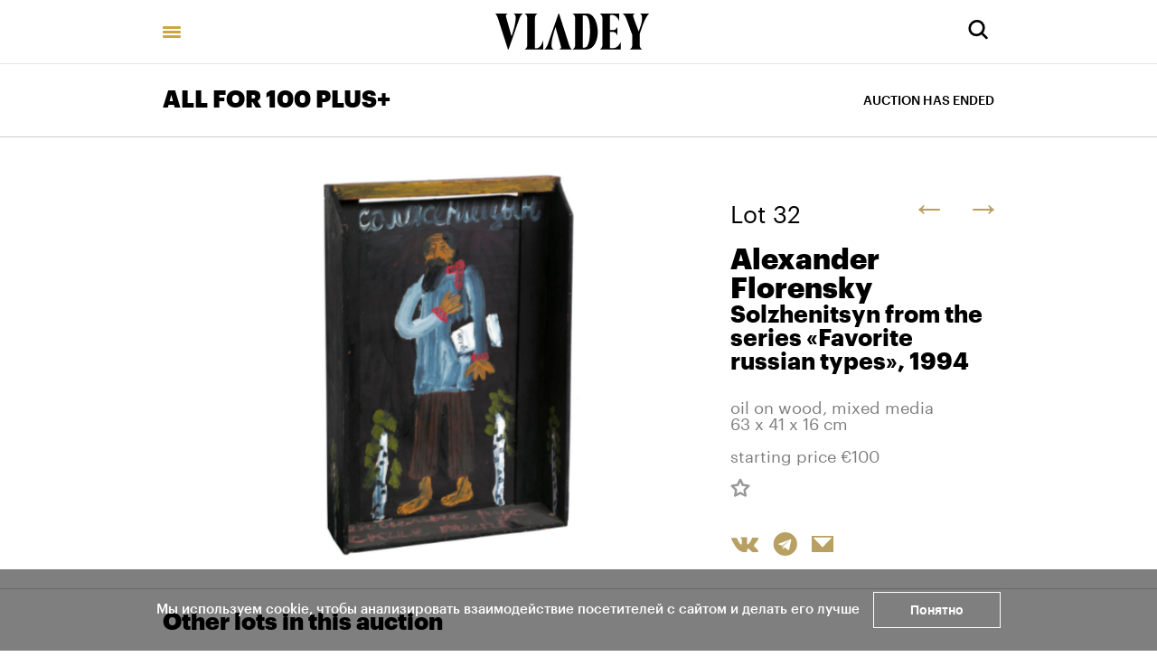

--- FILE ---
content_type: text/html; charset=utf-8
request_url: https://vladey.net/en/lot/8789
body_size: 44090
content:
<!doctype html>
<html lang="en" itemscope="itemscope" itemtype="http://schema.org/WebSite">
	<head>
		<title>Alexander Florensky, Solzhenitsyn from the series «Favorite russian types»</title>
<meta charset="UTF-8" />
<meta name="viewport" content="width=device-width, maximum-scale=1, initial-scale=1, user-scalable=no" />
<meta http-equiv="X-UA-Compatible" content="IE=edge,chrome=1" />
<meta name="theme-color" content="#ffffff" />
<meta name="robots" content="index,follow" />
<meta name="keywords" content="Купить на аукционе VLADEY, VLADEY, современное искусство, художник, купить, аукцион, участие в аукционе, лот, эстимейт, русские художники, торги, вечерние торги, дневные торги, русские торги, christie's, sotheby's, phillips de pury, auction, artsy, paddle8, art, винзавод, winzavod, artplay, артплей" />
<meta name="description" content="" />

<meta itemprop="name" content="Alexander Florensky, Solzhenitsyn from the series «Favorite russian types»" />
<meta itemprop="description" content="" />
<meta itemprop="image" content="https://api.vladey.net/storage/artwork/8737/detail_preview_image-a481ca13ce97169e84f6a9cd6b7acb27.jpg" />

<meta name="twitter:card" content="summary_large_image" />
<meta name="twitter:site" content=" " />
<meta name="twitter:creator" content=" " />
<meta name="twitter:title" content="Alexander Florensky, Solzhenitsyn from the series «Favorite russian types»" />
<meta name="twitter:description" content="" />
<meta name="twitter:image" content="https://api.vladey.net/storage/artwork/8737/detail_preview_image-a481ca13ce97169e84f6a9cd6b7acb27.jpg" />

<meta property="og:title" content="Alexander Florensky, Solzhenitsyn from the series «Favorite russian types»" />
<meta property="og:image" content="https://api.vladey.net/storage/artwork/8737/detail_preview_image-a481ca13ce97169e84f6a9cd6b7acb27.jpg" />
<meta property="og:type" content="website" />
<meta property="og:url" content="https://vladey.net/en/lot/8789" />
<meta property="og:description" content="" />
<meta property="og:site_name" content="VLADEY" />
<meta property="og:locale" content="en" />
<meta name="msapplication-TileColor" content="#ffffff" />

		<link rel="apple-touch-icon" sizes="32x32" href="/public/favicon_32.png">
<link rel="apple-touch-icon" sizes="64x64" href="/public/favicon_64.png">
<link rel="icon" type="image/png" sizes="32x32" href="/public/favicon_32.png">
<link rel="icon" type="image/png" sizes="64x64" href="/public/favicon_64.png">

		
			<link rel="stylesheet" type="text/css" href="/public/assets/application-96a70df9e9443274b7a2.css"/>
		
		<script src="/public/assets/raven.min.js" crossorigin="anonymous"></script>
<script type="text/javascript" src="/public/assets/modernizr.js" async="async"></script>

		<meta name="state" content="%7B%22main%22%3Anull%2C%22artists%22%3A%7B%22main%22%3Anull%2C%22entries%22%3A%7B%7D%7D%2C%22arthits%22%3A%7B%22data%22%3Anull%2C%22entries%22%3A%7B%7D%7D%2C%22exhibitions%22%3A%7B%22main%22%3Anull%2C%22entries%22%3A%7B%7D%7D%2C%22auctions%22%3A%7B%22main%22%3Anull%2C%22entries%22%3A%7B%7D%7D%2C%22news%22%3A%7B%22main%22%3Anull%2C%22entries%22%3A%7B%7D%7D%2C%22lots%22%3A%7B%22entries%22%3A%7B%228789%22%3A%7B%22id%22%3A8789%2C%22published_at%22%3A%222022-04-26T12%3A02%3A32.675%2B03%3A00%22%2C%22slug%22%3Anull%2C%22lot_number%22%3A32%2C%22lot_letter%22%3A%22%22%2C%22author_fee%22%3Atrue%2C%22status%22%3A%22sold%22%2C%22estimate_price_from_rub%22%3Anull%2C%22estimate_price_to_rub%22%3Anull%2C%22reserve_price_rub%22%3Anull%2C%22sell_price_rub%22%3Anull%2C%22estimate_price_from_eur%22%3A100%2C%22estimate_price_to_eur%22%3Anull%2C%22reserve_price_eur%22%3Anull%2C%22sell_price_eur%22%3Anull%2C%22share%22%3A%7B%22title%22%3A%22Alexander%20Florensky%2C%20Solzhenitsyn%20from%20the%20series%20%C2%ABFavorite%20russian%20types%C2%BB%22%2C%22description%22%3A%22%22%2C%22image%22%3A%22https%3A%2F%2Fapi.vladey.net%2Fstorage%2Fartwork%2F8737%2Fdetail_preview_image-a481ca13ce97169e84f6a9cd6b7acb27.jpg%22%7D%2C%22auction%22%3A%7B%22id%22%3A154%2C%22slug%22%3A%22100plus%22%2C%22status%22%3A%22completed%22%2C%22display_prices%22%3Anull%2C%22link%22%3A%22https%3A%2F%2Fonline.vladey.net%2Fauction%2F134%22%2C%22title%22%3A%22ALL%20FOR%20100%20PLUS%2B%22%2C%22starts_at%22%3A%222022-04-30T15%3A00%3A00.000%2B03%3A00%22%2C%22entry_from%22%3A%222022-04-26T12%3A00%3A00.000%2B03%3A00%22%2C%22entry_to%22%3A%222022-04-30T14%3A30%3A00.000%2B03%3A00%22%2C%22image%22%3A%22https%3A%2F%2Fapi.vladey.net%2Fstorage%2Fauction%2F154%2Fpreview_cover_image-93c0413f307fb90eea858f33afec7e3d.jpeg%22%2C%22year%22%3A%222022%22%2C%22format%22%3A%7B%22id%22%3A11%2C%22title%22%3A%22Curatorial%22%7D%2C%22place%22%3A%7B%22id%22%3A15%2C%22title%22%3A%22%23artissafe%22%2C%22address%22%3Anull%7D%7D%2C%22prev%22%3A%7B%22id%22%3A8798%2C%22slug%22%3Anull%7D%2C%22next%22%3A%7B%22id%22%3A8786%2C%22slug%22%3Anull%7D%2C%22artwork%22%3A%7B%22id%22%3A8737%2C%22slug%22%3Anull%2C%22title%22%3A%22Solzhenitsyn%20from%20the%20series%20%C2%ABFavorite%20russian%20types%C2%BB%22%2C%22technique%22%3A%22oil%20on%20wood%2C%20mixed%20media%22%2C%22size%22%3A%2263%20x%2041%20x%2016%20cm%22%2C%22description%22%3Anull%2C%22image%22%3A%22https%3A%2F%2Fapi.vladey.net%2Fstorage%2Fartwork%2F8737%2Fcover_preview_image-a481ca13ce97169e84f6a9cd6b7acb27.jpg%22%2C%22images%22%3Anull%2C%22detail_image%22%3A%22https%3A%2F%2Fapi.vladey.net%2Fstorage%2Fartwork%2F8737%2Fdetail_preview_image-a481ca13ce97169e84f6a9cd6b7acb27.jpg%22%2C%22copies_number%22%3Anull%2C%22year%22%3A%221994%22%2C%22view_in_interier%22%3Afalse%2C%22share%22%3A%7B%22title%22%3A%22Solzhenitsyn%20from%20the%20series%20%C2%ABFavorite%20russian%20types%C2%BB%22%2C%22description%22%3A%22%22%2C%22image%22%3A%22https%3A%2F%2Fapi.vladey.net%2Fstorage%2Fartwork%2F8737%2Fdetail_preview_image-a481ca13ce97169e84f6a9cd6b7acb27.jpg%22%7D%2C%22width%22%3A41%2C%22height%22%3A63%2C%22notes%22%3Anull%2C%22artists%22%3A%5B%7B%22id%22%3A321%2C%22slug%22%3A%22aleksandr-florenskiy%22%2C%22full_name%22%3A%22Alexander%20Florensky%22%2C%22sorting_word%22%3A%22Florensky%20Alexander%20%22%7D%5D%7D%2C%22related_lots%22%3A%5B%7B%22id%22%3A8821%2C%22slug%22%3Anull%2C%22lot_number%22%3A1%2C%22lot_letter%22%3Anull%2C%22author_fee%22%3Atrue%2C%22status%22%3A%22sold%22%2C%22estimate_price_from_rub%22%3Anull%2C%22estimate_price_to_rub%22%3Anull%2C%22reserve_price_rub%22%3Anull%2C%22sell_price_rub%22%3Anull%2C%22estimate_price_from_eur%22%3A100%2C%22estimate_price_to_eur%22%3Anull%2C%22reserve_price_eur%22%3Anull%2C%22sell_price_eur%22%3Anull%2C%22artwork%22%3A%7B%22id%22%3A8766%2C%22slug%22%3Anull%2C%22title%22%3A%22Untitled%22%2C%22technique%22%3A%22gouache%2C%20coal%20on%20paper%2C%20no%20frame%22%2C%22year%22%3A%221980s%22%2C%22size%22%3A%2242%20x%2030%20cm%22%2C%22copies_number%22%3Anull%2C%22image%22%3A%7B%22url%22%3A%22https%3A%2F%2Fapi.vladey.net%2Fstorage%2Fartwork%2F8766%2Fregular_preview_image-4ae5ceb3baf5c883fa28fefd64ad5d8f.jpg%22%2C%22width%22%3A760%2C%22height%22%3A1075%7D%2C%22for_sale%22%3Afalse%2C%22auctions%22%3A%5B%7B%22id%22%3A154%2C%22slug%22%3A%22100plus%22%2C%22title%22%3A%22ALL%20FOR%20100%20PLUS%2B%22%7D%5D%2C%22artlogic_artist_name%22%3A%22Yakovlev%2C%20Vladimir%22%2C%22notes%22%3Anull%2C%22artists%22%3A%5B%7B%22id%22%3A374%2C%22slug%22%3A%22vladimir-yakovlev%22%2C%22full_name%22%3A%22Vladimir%20Yakovlev%22%2C%22sorting_word%22%3A%22Yakovlev%20Vladimir%22%7D%5D%7D%7D%2C%7B%22id%22%3A8783%2C%22slug%22%3Anull%2C%22lot_number%22%3A2%2C%22lot_letter%22%3Anull%2C%22author_fee%22%3Afalse%2C%22status%22%3A%22sold%22%2C%22estimate_price_from_rub%22%3Anull%2C%22estimate_price_to_rub%22%3Anull%2C%22reserve_price_rub%22%3Anull%2C%22sell_price_rub%22%3Anull%2C%22estimate_price_from_eur%22%3A100%2C%22estimate_price_to_eur%22%3Anull%2C%22reserve_price_eur%22%3Anull%2C%22sell_price_eur%22%3Anull%2C%22artwork%22%3A%7B%22id%22%3A8731%2C%22slug%22%3Anull%2C%22title%22%3A%22Peonies%20and%20pears%22%2C%22technique%22%3A%22acrylic%20on%20canvas%22%2C%22year%22%3A%222022%22%2C%22size%22%3A%2280%20x%2060%20cm%22%2C%22copies_number%22%3Anull%2C%22image%22%3A%7B%22url%22%3A%22https%3A%2F%2Fapi.vladey.net%2Fstorage%2Fartwork%2F8731%2Fregular_preview_image-aa4b9b3f2d0def4fa83e45c17863026a.jpg%22%2C%22width%22%3A760%2C%22height%22%3A1014%7D%2C%22for_sale%22%3Afalse%2C%22auctions%22%3A%5B%7B%22id%22%3A154%2C%22slug%22%3A%22100plus%22%2C%22title%22%3A%22ALL%20FOR%20100%20PLUS%2B%22%7D%5D%2C%22artlogic_artist_name%22%3A%22Berechinsky%2C%20Vyacheslav%22%2C%22notes%22%3Anull%2C%22artists%22%3A%5B%7B%22id%22%3A865%2C%22slug%22%3A%22berechinsky%22%2C%22full_name%22%3A%22Vyacheslav%20Berechinsky%22%2C%22sorting_word%22%3A%22Berechinsky%20Vyacheslav%22%7D%5D%7D%7D%2C%7B%22id%22%3A8802%2C%22slug%22%3Anull%2C%22lot_number%22%3A3%2C%22lot_letter%22%3Anull%2C%22author_fee%22%3Atrue%2C%22status%22%3A%22sold%22%2C%22estimate_price_from_rub%22%3Anull%2C%22estimate_price_to_rub%22%3Anull%2C%22reserve_price_rub%22%3Anull%2C%22sell_price_rub%22%3Anull%2C%22estimate_price_from_eur%22%3A100%2C%22estimate_price_to_eur%22%3Anull%2C%22reserve_price_eur%22%3Anull%2C%22sell_price_eur%22%3Anull%2C%22artwork%22%3A%7B%22id%22%3A8750%2C%22slug%22%3Anull%2C%22title%22%3A%22%E2%84%961%20from%20the%20series%20%C2%ABFootboll%C2%BB%22%2C%22technique%22%3A%22oil%20on%20canvas%22%2C%22year%22%3A%222004%22%2C%22size%22%3A%2225%20x%2013%20cm%22%2C%22copies_number%22%3Anull%2C%22image%22%3A%7B%22url%22%3A%22https%3A%2F%2Fapi.vladey.net%2Fstorage%2Fartwork%2F8750%2Fregular_preview_image-9a1e50e2341e592adb23fe3de1556d2c.jpg%22%2C%22width%22%3A760%2C%22height%22%3A1476%7D%2C%22for_sale%22%3Afalse%2C%22auctions%22%3A%5B%7B%22id%22%3A154%2C%22slug%22%3A%22100plus%22%2C%22title%22%3A%22ALL%20FOR%20100%20PLUS%2B%22%7D%5D%2C%22artlogic_artist_name%22%3A%22Mamsikov%2C%20Maxim%22%2C%22notes%22%3Anull%2C%22artists%22%3A%5B%7B%22id%22%3A440%2C%22slug%22%3A%22maksim-mamsikov%22%2C%22full_name%22%3A%22Maxim%20Mamsikov%22%2C%22sorting_word%22%3A%22Mamsikov%20Maxim%22%7D%5D%7D%7D%2C%7B%22id%22%3A8797%2C%22slug%22%3Anull%2C%22lot_number%22%3A4%2C%22lot_letter%22%3Anull%2C%22author_fee%22%3Atrue%2C%22status%22%3A%22sold%22%2C%22estimate_price_from_rub%22%3Anull%2C%22estimate_price_to_rub%22%3Anull%2C%22reserve_price_rub%22%3Anull%2C%22sell_price_rub%22%3Anull%2C%22estimate_price_from_eur%22%3A100%2C%22estimate_price_to_eur%22%3Anull%2C%22reserve_price_eur%22%3Anull%2C%22sell_price_eur%22%3Anull%2C%22artwork%22%3A%7B%22id%22%3A8745%2C%22slug%22%3Anull%2C%22title%22%3A%22%D0%92%D0%B8%D1%81%D0%B8%D1%82%20%D0%BD%D0%B0%D0%B4%20%D0%B4%D0%B8%D0%B2%D0%B0%D0%BD%D0%BE%D0%BC.%20%D0%92%D0%B0%D0%BB%D1%8F%D0%B5%D1%82%D1%81%D1%8F%20%D0%BD%D0%B0%20%D0%B4%D0%B8%D0%B2%D0%B0%D0%BD%D0%B5%20%D0%B2%D0%BC%D0%B5%D1%81%D1%82%D0%B5%20%D1%81%20%D0%B2%D0%BB%D0%B0%D0%B4%D0%B5%D0%BB%D1%8C%D1%86%D0%B5%D0%BC.%20%D0%9F%D1%80%D1%8F%D1%87%D0%B5%D1%82%D1%81%D1%8F%20%D0%BF%D0%BE%D0%B4%20%D0%B4%D0%B8%D0%B2%D0%B0%D0%BD%D0%BE%D0%BC%22%2C%22technique%22%3A%22markers%2C%20pen%20on%20paper%2C%20no%20frame%22%2C%22year%22%3A%222020%22%2C%22size%22%3A%2242%20x%2029%2C5%20cm%22%2C%22copies_number%22%3Anull%2C%22image%22%3A%7B%22url%22%3A%22https%3A%2F%2Fapi.vladey.net%2Fstorage%2Fartwork%2F8745%2Fregular_preview_image-76a88ed09c8e3e36e318a04dd5e23223.jpg%22%2C%22width%22%3A760%2C%22height%22%3A1077%7D%2C%22for_sale%22%3Afalse%2C%22auctions%22%3A%5B%7B%22id%22%3A154%2C%22slug%22%3A%22100plus%22%2C%22title%22%3A%22ALL%20FOR%20100%20PLUS%2B%22%7D%5D%2C%22artlogic_artist_name%22%3A%22Kto%2C%20Kirill%22%2C%22notes%22%3Anull%2C%22artists%22%3A%5B%7B%22id%22%3A614%2C%22slug%22%3A%22kirill-lebedev-kto%22%2C%22full_name%22%3A%22Kirill%20Lebedev%20(Kto)%22%2C%22sorting_word%22%3A%22Kto%20Lebedev%20Kirill%22%7D%5D%7D%7D%2C%7B%22id%22%3A8806%2C%22slug%22%3Anull%2C%22lot_number%22%3A5%2C%22lot_letter%22%3Anull%2C%22author_fee%22%3Afalse%2C%22status%22%3A%22sold%22%2C%22estimate_price_from_rub%22%3Anull%2C%22estimate_price_to_rub%22%3Anull%2C%22reserve_price_rub%22%3Anull%2C%22sell_price_rub%22%3Anull%2C%22estimate_price_from_eur%22%3A100%2C%22estimate_price_to_eur%22%3Anull%2C%22reserve_price_eur%22%3Anull%2C%22sell_price_eur%22%3Anull%2C%22artwork%22%3A%7B%22id%22%3A3587%2C%22slug%22%3Anull%2C%22title%22%3A%22Constellation%2C%20under%20which%20I%20was%20born%20from%20the%20series%20%C2%ABXVII%C2%BB%22%2C%22technique%22%3A%22watercolour%2C%20watercolour%20pencil%2C%20ink%20on%20paper%22%2C%22year%22%3A%222016%22%2C%22size%22%3A%2221%20x%2030%20cm%22%2C%22copies_number%22%3Anull%2C%22image%22%3A%7B%22url%22%3A%22https%3A%2F%2Fapi.vladey.net%2Fstorage%2Fartwork%2F3587%2Fregular_preview_image-e2791167f01ec1bcca47ee1832477508.jpg%22%2C%22width%22%3A760%2C%22height%22%3A533%7D%2C%22for_sale%22%3Afalse%2C%22auctions%22%3A%5B%7B%22id%22%3A154%2C%22slug%22%3A%22100plus%22%2C%22title%22%3A%22ALL%20FOR%20100%20PLUS%2B%22%7D%5D%2C%22artlogic_artist_name%22%3A%22Pioniker%2C%20Tanya%22%2C%22notes%22%3Anull%2C%22artists%22%3A%5B%7B%22id%22%3A493%2C%22slug%22%3A%22tanya-pioniker%22%2C%22full_name%22%3A%22Tanya%20Pioniker%22%2C%22sorting_word%22%3A%22Pioniker%20Tany%22%7D%5D%7D%7D%2C%7B%22id%22%3A8816%2C%22slug%22%3Anull%2C%22lot_number%22%3A6%2C%22lot_letter%22%3Anull%2C%22author_fee%22%3Afalse%2C%22status%22%3A%22sold%22%2C%22estimate_price_from_rub%22%3Anull%2C%22estimate_price_to_rub%22%3Anull%2C%22reserve_price_rub%22%3Anull%2C%22sell_price_rub%22%3Anull%2C%22estimate_price_from_eur%22%3A100%2C%22estimate_price_to_eur%22%3Anull%2C%22reserve_price_eur%22%3Anull%2C%22sell_price_eur%22%3Anull%2C%22artwork%22%3A%7B%22id%22%3A8762%2C%22slug%22%3Anull%2C%22title%22%3A%22Untitled%22%2C%22technique%22%3A%22ceramics%22%2C%22year%22%3A%222020%22%2C%22size%22%3A%2264%2C5%20x%2029%20cm%22%2C%22copies_number%22%3Anull%2C%22image%22%3A%7B%22url%22%3A%22https%3A%2F%2Fapi.vladey.net%2Fstorage%2Fartwork%2F8762%2Fregular_preview_image-c64b814ca349bddea4d2dbc7fe99b258.jpg%22%2C%22width%22%3A760%2C%22height%22%3A1191%7D%2C%22for_sale%22%3Afalse%2C%22auctions%22%3A%5B%7B%22id%22%3A154%2C%22slug%22%3A%22100plus%22%2C%22title%22%3A%22ALL%20FOR%20100%20PLUS%2B%22%7D%5D%2C%22artlogic_artist_name%22%3A%22Studio%2C%2001001011%22%2C%22notes%22%3Anull%2C%22artists%22%3A%5B%7B%22id%22%3A881%2C%22slug%22%3A%2201001011studio%22%2C%22full_name%22%3A%2201001011%20Studio%22%2C%22sorting_word%22%3A%2201001011%20%22%7D%5D%7D%7D%2C%7B%22id%22%3A8782%2C%22slug%22%3Anull%2C%22lot_number%22%3A7%2C%22lot_letter%22%3Anull%2C%22author_fee%22%3Afalse%2C%22status%22%3A%22sold%22%2C%22estimate_price_from_rub%22%3Anull%2C%22estimate_price_to_rub%22%3Anull%2C%22reserve_price_rub%22%3Anull%2C%22sell_price_rub%22%3Anull%2C%22estimate_price_from_eur%22%3A100%2C%22estimate_price_to_eur%22%3Anull%2C%22reserve_price_eur%22%3Anull%2C%22sell_price_eur%22%3Anull%2C%22artwork%22%3A%7B%22id%22%3A8730%2C%22slug%22%3Anull%2C%22title%22%3A%22From%20the%20series%20%C2%ABReturn%20to%20Painting%C2%BB%22%2C%22technique%22%3A%22concrete%2C%20composite%20reinforcement%2C%20steel%22%2C%22year%22%3A%222022%22%2C%22size%22%3A%2272%20x%2030%20%D1%85%206%20cm%22%2C%22copies_number%22%3Anull%2C%22image%22%3A%7B%22url%22%3A%22https%3A%2F%2Fapi.vladey.net%2Fstorage%2Fartwork%2F8730%2Fregular_preview_image-fc87ebd15d1670a6f656a1f2acbcf3aa.jpg%22%2C%22width%22%3A760%2C%22height%22%3A1158%7D%2C%22for_sale%22%3Afalse%2C%22auctions%22%3A%5B%7B%22id%22%3A154%2C%22slug%22%3A%22100plus%22%2C%22title%22%3A%22ALL%20FOR%20100%20PLUS%2B%22%7D%5D%2C%22artlogic_artist_name%22%3A%22Beliy%2C%20Peter%22%2C%22notes%22%3Anull%2C%22artists%22%3A%5B%7B%22id%22%3A720%2C%22slug%22%3A%22pyotr-belyy%22%2C%22full_name%22%3A%22Peter%20Belyi%22%2C%22sorting_word%22%3A%22Beliy%20Peter%22%7D%5D%7D%7D%2C%7B%22id%22%3A8805%2C%22slug%22%3Anull%2C%22lot_number%22%3A8%2C%22lot_letter%22%3Anull%2C%22author_fee%22%3Atrue%2C%22status%22%3A%22sold%22%2C%22estimate_price_from_rub%22%3Anull%2C%22estimate_price_to_rub%22%3Anull%2C%22reserve_price_rub%22%3Anull%2C%22sell_price_rub%22%3Anull%2C%22estimate_price_from_eur%22%3A100%2C%22estimate_price_to_eur%22%3Anull%2C%22reserve_price_eur%22%3Anull%2C%22sell_price_eur%22%3Anull%2C%22artwork%22%3A%7B%22id%22%3A8753%2C%22slug%22%3Anull%2C%22title%22%3A%22Moukha-Tsokotoukha%20bathhouse%22%2C%22technique%22%3A%22acrylic%20on%20canvas%2C%20gypsum%22%2C%22year%22%3A%222017%22%2C%22size%22%3A%2290%20x%2070%20cm%22%2C%22copies_number%22%3Anull%2C%22image%22%3A%7B%22url%22%3A%22https%3A%2F%2Fapi.vladey.net%2Fstorage%2Fartwork%2F8753%2Fregular_preview_image-9b782b0c430208dcb8f57de664830013.jpg%22%2C%22width%22%3A760%2C%22height%22%3A988%7D%2C%22for_sale%22%3Afalse%2C%22auctions%22%3A%5B%7B%22id%22%3A154%2C%22slug%22%3A%22100plus%22%2C%22title%22%3A%22ALL%20FOR%20100%20PLUS%2B%22%7D%5D%2C%22artlogic_artist_name%22%3A%22Perkin%2C%20Vova%22%2C%22notes%22%3Anull%2C%22artists%22%3A%5B%7B%22id%22%3A820%2C%22slug%22%3A%22vova-perkin%22%2C%22full_name%22%3A%22Vova%20Perkin%22%2C%22sorting_word%22%3A%22Perkin%20Vova%22%7D%5D%7D%7D%2C%7B%22id%22%3A8785%2C%22slug%22%3Anull%2C%22lot_number%22%3A9%2C%22lot_letter%22%3Anull%2C%22author_fee%22%3Atrue%2C%22status%22%3A%22sold%22%2C%22estimate_price_from_rub%22%3Anull%2C%22estimate_price_to_rub%22%3Anull%2C%22reserve_price_rub%22%3Anull%2C%22sell_price_rub%22%3Anull%2C%22estimate_price_from_eur%22%3A100%2C%22estimate_price_to_eur%22%3Anull%2C%22reserve_price_eur%22%3Anull%2C%22sell_price_eur%22%3Anull%2C%22artwork%22%3A%7B%22id%22%3A8733%2C%22slug%22%3Anull%2C%22title%22%3A%22FZ%22%2C%22technique%22%3A%22acrylic%20on%20canvas%22%2C%22year%22%3A%222015-2021%20%22%2C%22size%22%3A%2260%20%D1%85%2050%20cm%22%2C%22copies_number%22%3Anull%2C%22image%22%3A%7B%22url%22%3A%22https%3A%2F%2Fapi.vladey.net%2Fstorage%2Fartwork%2F8733%2Fregular_preview_image-b3646e8304ce4f7d85d8a662e5814769.jpg%22%2C%22width%22%3A760%2C%22height%22%3A910%7D%2C%22for_sale%22%3Afalse%2C%22auctions%22%3A%5B%7B%22id%22%3A154%2C%22slug%22%3A%22100plus%22%2C%22title%22%3A%22ALL%20FOR%20100%20PLUS%2B%22%7D%5D%2C%22artlogic_artist_name%22%3A%22Chtak%2C%20Valery%22%2C%22notes%22%3Anull%2C%22artists%22%3A%5B%7B%22id%22%3A353%2C%22slug%22%3A%22valeriy-chtak%22%2C%22full_name%22%3A%22Valeriy%20Chtak%22%2C%22sorting_word%22%3A%22Chtak%20Valeriy%22%7D%5D%7D%7D%2C%7B%22id%22%3A8815%2C%22slug%22%3Anull%2C%22lot_number%22%3A10%2C%22lot_letter%22%3Anull%2C%22author_fee%22%3Afalse%2C%22status%22%3A%22sold%22%2C%22estimate_price_from_rub%22%3Anull%2C%22estimate_price_to_rub%22%3Anull%2C%22reserve_price_rub%22%3Anull%2C%22sell_price_rub%22%3Anull%2C%22estimate_price_from_eur%22%3A100%2C%22estimate_price_to_eur%22%3Anull%2C%22reserve_price_eur%22%3Anull%2C%22sell_price_eur%22%3Anull%2C%22artwork%22%3A%7B%22id%22%3A8761%2C%22slug%22%3Anull%2C%22title%22%3A%22Blue%20Flower%22%2C%22technique%22%3A%22oil%20on%20canvas%22%2C%22year%22%3A%222022%22%2C%22size%22%3A%2280%20x%2060%20cm%22%2C%22copies_number%22%3Anull%2C%22image%22%3A%7B%22url%22%3A%22https%3A%2F%2Fapi.vladey.net%2Fstorage%2Fartwork%2F8761%2Fregular_preview_image-721a25099105bef8ff2b4c7c86353c11.jpg%22%2C%22width%22%3A760%2C%22height%22%3A1098%7D%2C%22for_sale%22%3Afalse%2C%22auctions%22%3A%5B%7B%22id%22%3A154%2C%22slug%22%3A%22100plus%22%2C%22title%22%3A%22ALL%20FOR%20100%20PLUS%2B%22%7D%5D%2C%22artlogic_artist_name%22%3A%22Struchkova%2C%20Natasha%22%2C%22notes%22%3Anull%2C%22artists%22%3A%5B%7B%22id%22%3A453%2C%22slug%22%3A%22natalya-struchkova%22%2C%22full_name%22%3A%22Natalia%20Struchkova%22%2C%22sorting_word%22%3A%22Struchkova%20Natalia%22%7D%5D%7D%7D%2C%7B%22id%22%3A8790%2C%22slug%22%3Anull%2C%22lot_number%22%3A11%2C%22lot_letter%22%3Anull%2C%22author_fee%22%3Afalse%2C%22status%22%3A%22sold%22%2C%22estimate_price_from_rub%22%3Anull%2C%22estimate_price_to_rub%22%3Anull%2C%22reserve_price_rub%22%3Anull%2C%22sell_price_rub%22%3Anull%2C%22estimate_price_from_eur%22%3A100%2C%22estimate_price_to_eur%22%3Anull%2C%22reserve_price_eur%22%3Anull%2C%22sell_price_eur%22%3Anull%2C%22artwork%22%3A%7B%22id%22%3A8738%2C%22slug%22%3Anull%2C%22title%22%3A%22People%20here%20are%20not%20bad%20but%20don't%20understand%20anything%22%2C%22technique%22%3A%22oil%2C%20acrylic%20on%20canvas%22%2C%22year%22%3A%222022%22%2C%22size%22%3A%2240%20x%2080%20cm%22%2C%22copies_number%22%3Anull%2C%22image%22%3A%7B%22url%22%3A%22https%3A%2F%2Fapi.vladey.net%2Fstorage%2Fartwork%2F8738%2Fregular_preview_image-58107a4dad674d9f8226ff12e280ed40.jpg%22%2C%22width%22%3A760%2C%22height%22%3A378%7D%2C%22for_sale%22%3Afalse%2C%22auctions%22%3A%5B%7B%22id%22%3A154%2C%22slug%22%3A%22100plus%22%2C%22title%22%3A%22ALL%20FOR%20100%20PLUS%2B%22%7D%5D%2C%22artlogic_artist_name%22%3A%22Gutov%2C%20Dmitry%22%2C%22notes%22%3Anull%2C%22artists%22%3A%5B%7B%22id%22%3A392%2C%22slug%22%3A%22dmitriy-gutov%22%2C%22full_name%22%3A%22Dmitry%20Gutov%22%2C%22sorting_word%22%3A%22Gutov%20Dmitry%22%7D%5D%7D%7D%2C%7B%22id%22%3A8808%2C%22slug%22%3Anull%2C%22lot_number%22%3A12%2C%22lot_letter%22%3Anull%2C%22author_fee%22%3Afalse%2C%22status%22%3A%22sold%22%2C%22estimate_price_from_rub%22%3Anull%2C%22estimate_price_to_rub%22%3Anull%2C%22reserve_price_rub%22%3Anull%2C%22sell_price_rub%22%3Anull%2C%22estimate_price_from_eur%22%3A100%2C%22estimate_price_to_eur%22%3Anull%2C%22reserve_price_eur%22%3Anull%2C%22sell_price_eur%22%3Anull%2C%22artwork%22%3A%7B%22id%22%3A4904%2C%22slug%22%3Anull%2C%22title%22%3A%22From%20the%20series%20%C2%ABCuisine%20of%20the%20World%E2%80%99s%20Nations%C2%BB%22%2C%22technique%22%3A%22oil%20on%20canvas%22%2C%22year%22%3A%221990%22%2C%22size%22%3A%2283%20%D1%85%20140%20cm%22%2C%22copies_number%22%3Anull%2C%22image%22%3A%7B%22url%22%3A%22https%3A%2F%2Fapi.vladey.net%2Fstorage%2Fartwork%2F4904%2Fregular_preview_image-021dda5e351b6f8720322378fcf97f8f.jpg%22%2C%22width%22%3A760%2C%22height%22%3A447%7D%2C%22for_sale%22%3Afalse%2C%22auctions%22%3A%5B%7B%22id%22%3A154%2C%22slug%22%3A%22100plus%22%2C%22title%22%3A%22ALL%20FOR%20100%20PLUS%2B%22%7D%2C%7B%22id%22%3A75%2C%22slug%22%3A%22osennie-torgi-2019%22%2C%22title%22%3A%22AUTUMN%20AUCTION%202019%22%7D%5D%2C%22artlogic_artist_name%22%3A%22Savchenkov%2C%20Inal%22%2C%22notes%22%3Anull%2C%22artists%22%3A%5B%7B%22id%22%3A423%2C%22slug%22%3A%22inal-savchenkov%22%2C%22full_name%22%3A%22Inal%20Savchenkov%22%2C%22sorting_word%22%3A%22Savchenkov%20Inal%22%7D%5D%7D%7D%2C%7B%22id%22%3A8824%2C%22slug%22%3Anull%2C%22lot_number%22%3A14%2C%22lot_letter%22%3Anull%2C%22author_fee%22%3Atrue%2C%22status%22%3A%22sold%22%2C%22estimate_price_from_rub%22%3Anull%2C%22estimate_price_to_rub%22%3Anull%2C%22reserve_price_rub%22%3Anull%2C%22sell_price_rub%22%3Anull%2C%22estimate_price_from_eur%22%3A100%2C%22estimate_price_to_eur%22%3Anull%2C%22reserve_price_eur%22%3Anull%2C%22sell_price_eur%22%3Anull%2C%22artwork%22%3A%7B%22id%22%3A8769%2C%22slug%22%3Anull%2C%22title%22%3A%22Hello%2C%20dear%20Boltansky%22%2C%22technique%22%3A%22oil%2C%20scotch%20tape%20on%20hardboard%2C%20wood%2C%20assemeblage%22%2C%22year%22%3A%222007%22%2C%22size%22%3A%2240%20x%2030%20cm%22%2C%22copies_number%22%3Anull%2C%22image%22%3A%7B%22url%22%3A%22https%3A%2F%2Fapi.vladey.net%2Fstorage%2Fartwork%2F8769%2Fregular_preview_image-58b870b004fc3f21b076ea66420aace1.jpg%22%2C%22width%22%3A760%2C%22height%22%3A1019%7D%2C%22for_sale%22%3Afalse%2C%22auctions%22%3A%5B%7B%22id%22%3A154%2C%22slug%22%3A%22100plus%22%2C%22title%22%3A%22ALL%20FOR%20100%20PLUS%2B%22%7D%5D%2C%22artlogic_artist_name%22%3A%22Zvezdochotov%2C%20Constantin%22%2C%22notes%22%3Anull%2C%22artists%22%3A%5B%7B%22id%22%3A430%2C%22slug%22%3A%22konstantin-zvezdochyotov%22%2C%22full_name%22%3A%22Constantin%20Zvezdochyotov%22%2C%22sorting_word%22%3A%22Zvezdochotov%20Constantin%22%7D%5D%7D%7D%2C%7B%22id%22%3A8825%2C%22slug%22%3Anull%2C%22lot_number%22%3A15%2C%22lot_letter%22%3Anull%2C%22author_fee%22%3Atrue%2C%22status%22%3A%22sold%22%2C%22estimate_price_from_rub%22%3A470000%2C%22estimate_price_to_rub%22%3A780000%2C%22reserve_price_rub%22%3Anull%2C%22sell_price_rub%22%3Anull%2C%22estimate_price_from_eur%22%3A6000%2C%22estimate_price_to_eur%22%3A10000%2C%22reserve_price_eur%22%3Anull%2C%22sell_price_eur%22%3Anull%2C%22artwork%22%3A%7B%22id%22%3A8770%2C%22slug%22%3Anull%2C%22title%22%3A%22Not%20over%20yet%22%2C%22technique%22%3A%22acrylic%20on%20hardboard%22%2C%22year%22%3A%221980s%22%2C%22size%22%3A%2233%20x%2043%20cm%22%2C%22copies_number%22%3Anull%2C%22image%22%3A%7B%22url%22%3A%22https%3A%2F%2Fapi.vladey.net%2Fstorage%2Fartwork%2F8770%2Fregular_preview_image-f4d967a7eff05e2358d44b367fdece8f.jpg%22%2C%22width%22%3A760%2C%22height%22%3A581%7D%2C%22for_sale%22%3Afalse%2C%22auctions%22%3A%5B%7B%22id%22%3A154%2C%22slug%22%3A%22100plus%22%2C%22title%22%3A%22ALL%20FOR%20100%20PLUS%2B%22%7D%5D%2C%22artlogic_artist_name%22%3A%22Zvezdochotov%2C%20Constantin%22%2C%22notes%22%3Anull%2C%22artists%22%3A%5B%7B%22id%22%3A430%2C%22slug%22%3A%22konstantin-zvezdochyotov%22%2C%22full_name%22%3A%22Constantin%20Zvezdochyotov%22%2C%22sorting_word%22%3A%22Zvezdochotov%20Constantin%22%7D%5D%7D%7D%2C%7B%22id%22%3A8791%2C%22slug%22%3Anull%2C%22lot_number%22%3A16%2C%22lot_letter%22%3Anull%2C%22author_fee%22%3Atrue%2C%22status%22%3A%22sold%22%2C%22estimate_price_from_rub%22%3A160000%2C%22estimate_price_to_rub%22%3A230000%2C%22reserve_price_rub%22%3Anull%2C%22sell_price_rub%22%3Anull%2C%22estimate_price_from_eur%22%3A2000%2C%22estimate_price_to_eur%22%3A3000%2C%22reserve_price_eur%22%3Anull%2C%22sell_price_eur%22%3Anull%2C%22artwork%22%3A%7B%22id%22%3A8739%2C%22slug%22%3Anull%2C%22title%22%3A%22Artifacts%20from%20the%20series%20%C2%ABGeometric%20horizons%C2%BB%22%2C%22technique%22%3A%22cibachrome%20print%22%2C%22year%22%3A%221992%22%2C%22size%22%3A%2250%20x%2050%20cm%22%2C%22copies_number%22%3A%22edition%201%2F10%22%2C%22image%22%3A%7B%22url%22%3A%22https%3A%2F%2Fapi.vladey.net%2Fstorage%2Fartwork%2F8739%2Fregular_preview_image-e1c156c5e8c1822070936e978c1d1571.jpg%22%2C%22width%22%3A760%2C%22height%22%3A763%7D%2C%22for_sale%22%3Afalse%2C%22auctions%22%3A%5B%7B%22id%22%3A154%2C%22slug%22%3A%22100plus%22%2C%22title%22%3A%22ALL%20FOR%20100%20PLUS%2B%22%7D%5D%2C%22artlogic_artist_name%22%3A%22Infante%2C%20Francisco%22%2C%22notes%22%3Anull%2C%22artists%22%3A%5B%7B%22id%22%3A500%2C%22slug%22%3A%22frantsisko-infante-arana%22%2C%22full_name%22%3A%22Francisco%20Infante-Arana%22%2C%22sorting_word%22%3A%22Infante-Arana%20Francisco%22%7D%5D%7D%7D%2C%7B%22id%22%3A8792%2C%22slug%22%3Anull%2C%22lot_number%22%3A17%2C%22lot_letter%22%3Anull%2C%22author_fee%22%3Atrue%2C%22status%22%3A%22sold%22%2C%22estimate_price_from_rub%22%3A160000%2C%22estimate_price_to_rub%22%3A230000%2C%22reserve_price_rub%22%3Anull%2C%22sell_price_rub%22%3Anull%2C%22estimate_price_from_eur%22%3A2000%2C%22estimate_price_to_eur%22%3A3000%2C%22reserve_price_eur%22%3Anull%2C%22sell_price_eur%22%3Anull%2C%22artwork%22%3A%7B%22id%22%3A8740%2C%22slug%22%3Anull%2C%22title%22%3A%22Artifacts%20from%20the%20series%20%C2%ABContinuations%C2%BB%22%2C%22technique%22%3A%22cibachrome%20print%2C%20no%20frame%22%2C%22year%22%3A%221992%22%2C%22size%22%3A%2249%2C7%20x%2052%2C6%20cm%22%2C%22copies_number%22%3A%22edition%201%2F10%22%2C%22image%22%3A%7B%22url%22%3A%22https%3A%2F%2Fapi.vladey.net%2Fstorage%2Fartwork%2F8740%2Fregular_preview_image-4cd03d14943b541c4ea60e5d8419ed78.jpg%22%2C%22width%22%3A760%2C%22height%22%3A719%7D%2C%22for_sale%22%3Afalse%2C%22auctions%22%3A%5B%7B%22id%22%3A154%2C%22slug%22%3A%22100plus%22%2C%22title%22%3A%22ALL%20FOR%20100%20PLUS%2B%22%7D%5D%2C%22artlogic_artist_name%22%3A%22Infante%2C%20Francisco%22%2C%22notes%22%3Anull%2C%22artists%22%3A%5B%7B%22id%22%3A500%2C%22slug%22%3A%22frantsisko-infante-arana%22%2C%22full_name%22%3A%22Francisco%20Infante-Arana%22%2C%22sorting_word%22%3A%22Infante-Arana%20Francisco%22%7D%5D%7D%7D%2C%7B%22id%22%3A8820%2C%22slug%22%3Anull%2C%22lot_number%22%3A18%2C%22lot_letter%22%3Anull%2C%22author_fee%22%3Afalse%2C%22status%22%3A%22sold%22%2C%22estimate_price_from_rub%22%3A1180000%2C%22estimate_price_to_rub%22%3A1570000%2C%22reserve_price_rub%22%3Anull%2C%22sell_price_rub%22%3Anull%2C%22estimate_price_from_eur%22%3A15000%2C%22estimate_price_to_eur%22%3A20000%2C%22reserve_price_eur%22%3Anull%2C%22sell_price_eur%22%3Anull%2C%22artwork%22%3A%7B%22id%22%3A8765%2C%22slug%22%3Anull%2C%22title%22%3A%22The%20moon%2C%20turned%20sideways%2C%20eclipsed%20the%20sun%2C%20turned%20sideways%22%2C%22technique%22%3A%22oil%20on%20canvas%22%2C%22year%22%3A%222020%22%2C%22size%22%3A%22120%20%D1%85%20240%20cm%22%2C%22copies_number%22%3Anull%2C%22image%22%3A%7B%22url%22%3A%22https%3A%2F%2Fapi.vladey.net%2Fstorage%2Fartwork%2F8765%2Fregular_preview_image-d081a1ff47f1ff23a30288b833388669.png%22%2C%22width%22%3A760%2C%22height%22%3A376%7D%2C%22for_sale%22%3Afalse%2C%22auctions%22%3A%5B%7B%22id%22%3A154%2C%22slug%22%3A%22100plus%22%2C%22title%22%3A%22ALL%20FOR%20100%20PLUS%2B%22%7D%5D%2C%22artlogic_artist_name%22%3A%22Voligamsi%2C%20Rinat%22%2C%22notes%22%3Anull%2C%22artists%22%3A%5B%7B%22id%22%3A472%2C%22slug%22%3A%22rinat-voligamsi%22%2C%22full_name%22%3A%22Rinat%20Voligamsi%22%2C%22sorting_word%22%3A%22Voligamsi%20Rinat%22%7D%5D%7D%7D%2C%7B%22id%22%3A8812%2C%22slug%22%3Anull%2C%22lot_number%22%3A19%2C%22lot_letter%22%3Anull%2C%22author_fee%22%3Atrue%2C%22status%22%3A%22sold%22%2C%22estimate_price_from_rub%22%3A1180000%2C%22estimate_price_to_rub%22%3A1570000%2C%22reserve_price_rub%22%3Anull%2C%22sell_price_rub%22%3Anull%2C%22estimate_price_from_eur%22%3A15000%2C%22estimate_price_to_eur%22%3A20000%2C%22reserve_price_eur%22%3Anull%2C%22sell_price_eur%22%3Anull%2C%22artwork%22%3A%7B%22id%22%3A8758%2C%22slug%22%3Anull%2C%22title%22%3A%22Mirage%22%2C%22technique%22%3A%22oil%20on%20canvas%22%2C%22year%22%3A%221994%22%2C%22size%22%3A%22125%20%D1%85%20125%20cm%22%2C%22copies_number%22%3Anull%2C%22image%22%3A%7B%22url%22%3A%22https%3A%2F%2Fapi.vladey.net%2Fstorage%2Fartwork%2F8758%2Fregular_preview_image-7162e67267c50a3a09f2df0e18c9910f.jpg%22%2C%22width%22%3A760%2C%22height%22%3A763%7D%2C%22for_sale%22%3Afalse%2C%22auctions%22%3A%5B%7B%22id%22%3A154%2C%22slug%22%3A%22100plus%22%2C%22title%22%3A%22ALL%20FOR%20100%20PLUS%2B%22%7D%5D%2C%22artlogic_artist_name%22%3A%22Shablavin%2C%20Sergey%22%2C%22notes%22%3Anull%2C%22artists%22%3A%5B%7B%22id%22%3A488%2C%22slug%22%3A%22sergey-shablavin%22%2C%22full_name%22%3A%22Sergey%20Shablavin%22%2C%22sorting_word%22%3A%22Shablavin%20Sergey%22%7D%5D%7D%7D%2C%7B%22id%22%3A8793%2C%22slug%22%3Anull%2C%22lot_number%22%3A20%2C%22lot_letter%22%3Anull%2C%22author_fee%22%3Afalse%2C%22status%22%3A%22sold%22%2C%22estimate_price_from_rub%22%3A230000%2C%22estimate_price_to_rub%22%3A300000%2C%22reserve_price_rub%22%3Anull%2C%22sell_price_rub%22%3Anull%2C%22estimate_price_from_eur%22%3A3000%2C%22estimate_price_to_eur%22%3A4000%2C%22reserve_price_eur%22%3Anull%2C%22sell_price_eur%22%3Anull%2C%22artwork%22%3A%7B%22id%22%3A8741%2C%22slug%22%3Anull%2C%22title%22%3A%22Johann%20Strauss'%20experimental%20ostrich-breeding%20farm%22%2C%22technique%22%3A%22acrylic%20on%20canvas%22%2C%22year%22%3A%222014%22%2C%22size%22%3A%22200%20x%20250%20cm%22%2C%22copies_number%22%3Anull%2C%22image%22%3A%7B%22url%22%3A%22https%3A%2F%2Fapi.vladey.net%2Fstorage%2Fartwork%2F8741%2Fregular_preview_image-79c244369ddf553c56307e41a55b1093.jpg%22%2C%22width%22%3A760%2C%22height%22%3A614%7D%2C%22for_sale%22%3Afalse%2C%22auctions%22%3A%5B%7B%22id%22%3A154%2C%22slug%22%3A%22100plus%22%2C%22title%22%3A%22ALL%20FOR%20100%20PLUS%2B%22%7D%5D%2C%22artlogic_artist_name%22%3A%22Koshelev%2C%20Egor%22%2C%22notes%22%3Anull%2C%22artists%22%3A%5B%7B%22id%22%3A404%2C%22slug%22%3A%22egor-koshelev%22%2C%22full_name%22%3A%22Egor%20Koshelev%22%2C%22sorting_word%22%3A%22Koshelev%20Egor%22%7D%5D%7D%7D%2C%7B%22id%22%3A8818%2C%22slug%22%3Anull%2C%22lot_number%22%3A21%2C%22lot_letter%22%3Anull%2C%22author_fee%22%3Afalse%2C%22status%22%3A%22sold%22%2C%22estimate_price_from_rub%22%3A400000%2C%22estimate_price_to_rub%22%3A550000%2C%22reserve_price_rub%22%3Anull%2C%22sell_price_rub%22%3Anull%2C%22estimate_price_from_eur%22%3A5000%2C%22estimate_price_to_eur%22%3A7000%2C%22reserve_price_eur%22%3Anull%2C%22sell_price_eur%22%3Anull%2C%22artwork%22%3A%7B%22id%22%3A8763%2C%22slug%22%3Anull%2C%22title%22%3A%22P.%20Picasso.%20Man%20with%20folded%20arms%20sitting%20on%20a%20chair%20(mudak)%22%2C%22technique%22%3A%22coal%20on%20canvas%22%2C%22year%22%3A%222007%22%2C%22size%22%3A%22150%20x%2090%20cm%22%2C%22copies_number%22%3Anull%2C%22image%22%3A%7B%22url%22%3A%22https%3A%2F%2Fapi.vladey.net%2Fstorage%2Fartwork%2F8763%2Fregular_preview_image-8c18fa928492922ea5c4d9ffe830bccc.jpg%22%2C%22width%22%3A760%2C%22height%22%3A1261%7D%2C%22for_sale%22%3Afalse%2C%22auctions%22%3A%5B%7B%22id%22%3A154%2C%22slug%22%3A%22100plus%22%2C%22title%22%3A%22ALL%20FOR%20100%20PLUS%2B%22%7D%5D%2C%22artlogic_artist_name%22%3A%22Ter-Oganian%2C%20Avdei%20B.%22%2C%22notes%22%3Anull%2C%22artists%22%3A%5B%7B%22id%22%3A309%2C%22slug%22%3A%22avdey-ter-oganyan%22%2C%22full_name%22%3A%22Avdey%20Ter-Oganyan%22%2C%22sorting_word%22%3A%22Ter-Oganyan%20Avdey%22%7D%5D%7D%7D%2C%7B%22id%22%3A8811%2C%22slug%22%3Anull%2C%22lot_number%22%3A22%2C%22lot_letter%22%3Anull%2C%22author_fee%22%3Afalse%2C%22status%22%3A%22sold%22%2C%22estimate_price_from_rub%22%3A90000%2C%22estimate_price_to_rub%22%3A140000%2C%22reserve_price_rub%22%3Anull%2C%22sell_price_rub%22%3Anull%2C%22estimate_price_from_eur%22%3A1200%2C%22estimate_price_to_eur%22%3A1800%2C%22reserve_price_eur%22%3Anull%2C%22sell_price_eur%22%3Anull%2C%22artwork%22%3A%7B%22id%22%3A8757%2C%22slug%22%3Anull%2C%22title%22%3A%22Untitled%22%2C%22technique%22%3A%22collage%20of%20ready%20made%20objects%22%2C%22year%22%3A%222022%22%2C%22size%22%3A%2227%20x%2024%20x%2011%2C5%20cm%22%2C%22copies_number%22%3Anull%2C%22image%22%3A%7B%22url%22%3A%22https%3A%2F%2Fapi.vladey.net%2Fstorage%2Fartwork%2F8757%2Fregular_preview_image-a5953e9b6bb3348937ad7c277623f0c4.jpg%22%2C%22width%22%3A760%2C%22height%22%3A760%7D%2C%22for_sale%22%3Afalse%2C%22auctions%22%3A%5B%7B%22id%22%3A154%2C%22slug%22%3A%22100plus%22%2C%22title%22%3A%22ALL%20FOR%20100%20PLUS%2B%22%7D%5D%2C%22artlogic_artist_name%22%3A%22Shabalin%2C%20Dmitry%22%2C%22notes%22%3Anull%2C%22artists%22%3A%5B%7B%22id%22%3A824%2C%22slug%22%3A%22dmitry-shabalin%22%2C%22full_name%22%3A%22Dmitry%20Shabalin%20%22%2C%22sorting_word%22%3A%22Shabalin%20Dmitry%22%7D%5D%7D%7D%2C%7B%22id%22%3A8781%2C%22slug%22%3Anull%2C%22lot_number%22%3A23%2C%22lot_letter%22%3A%22%22%2C%22author_fee%22%3Atrue%2C%22status%22%3A%22sold%22%2C%22estimate_price_from_rub%22%3Anull%2C%22estimate_price_to_rub%22%3Anull%2C%22reserve_price_rub%22%3Anull%2C%22sell_price_rub%22%3Anull%2C%22estimate_price_from_eur%22%3A100%2C%22estimate_price_to_eur%22%3Anull%2C%22reserve_price_eur%22%3Anull%2C%22sell_price_eur%22%3Anull%2C%22artwork%22%3A%7B%22id%22%3A5484%2C%22slug%22%3Anull%2C%22title%22%3A%22Reconstruction%20of%20events%20from%20the%20series%20%C2%ABHorses%C2%BB%22%2C%22technique%22%3A%22acrylic%20on%20canvas%22%2C%22year%22%3A%222007%22%2C%22size%22%3A%2250%20%D1%85%2070%20cm%22%2C%22copies_number%22%3Anull%2C%22image%22%3A%7B%22url%22%3A%22https%3A%2F%2Fapi.vladey.net%2Fstorage%2Fartwork%2F5484%2Fregular_preview_image-23ce385a522cc8cd30d574713e504cc8.jpg%22%2C%22width%22%3A760%2C%22height%22%3A544%7D%2C%22for_sale%22%3Afalse%2C%22auctions%22%3A%5B%7B%22id%22%3A81%2C%22slug%22%3A%22100nakarantine4%22%2C%22title%22%3A%22ALL%20FOR%20100%20IN%20QUARANTINE.%20SERIES%20OF%20AUCTIONS.%20SERIES%20IV%22%7D%2C%7B%22id%22%3A154%2C%22slug%22%3A%22100plus%22%2C%22title%22%3A%22ALL%20FOR%20100%20PLUS%2B%22%7D%2C%7B%22id%22%3A247%2C%22slug%22%3A%22vsepo10020254%22%2C%22title%22%3A%22%D0%92%D0%A1%D0%81%20%D0%9F%D0%9E%20100%20%2B%22%7D%5D%2C%22artlogic_artist_name%22%3A%22Batynkov%2C%20Constantin%22%2C%22notes%22%3Anull%2C%22artists%22%3A%5B%7B%22id%22%3A429%2C%22slug%22%3A%22konstantin-batynkov%22%2C%22full_name%22%3A%22Konstantin%20Batynkov%22%2C%22sorting_word%22%3A%22Batynkov%20Konstantin%22%7D%5D%7D%7D%2C%7B%22id%22%3A8799%2C%22slug%22%3Anull%2C%22lot_number%22%3A24%2C%22lot_letter%22%3A%22%22%2C%22author_fee%22%3Atrue%2C%22status%22%3A%22sold%22%2C%22estimate_price_from_rub%22%3Anull%2C%22estimate_price_to_rub%22%3Anull%2C%22reserve_price_rub%22%3Anull%2C%22sell_price_rub%22%3Anull%2C%22estimate_price_from_eur%22%3A100%2C%22estimate_price_to_eur%22%3Anull%2C%22reserve_price_eur%22%3Anull%2C%22sell_price_eur%22%3Anull%2C%22artwork%22%3A%7B%22id%22%3A8747%2C%22slug%22%3Anull%2C%22title%22%3A%22Kurochka%20Ryaba%20from%20the%20series%20%C2%ABRussian%C2%BB%22%2C%22technique%22%3A%22silkscreen%20painting%2C%20no%20frame%22%2C%22year%22%3A%221999%22%2C%22size%22%3A%2262%2C5%20x%2085%20cm%22%2C%22copies_number%22%3A%22edition%2020%2F25%22%2C%22image%22%3A%7B%22url%22%3A%22https%3A%2F%2Fapi.vladey.net%2Fstorage%2Fartwork%2F8747%2Fregular_preview_image-8f1817b9f955125dd6dbf42a73d7e660.jpg%22%2C%22width%22%3A760%2C%22height%22%3A552%7D%2C%22for_sale%22%3Afalse%2C%22auctions%22%3A%5B%7B%22id%22%3A154%2C%22slug%22%3A%22100plus%22%2C%22title%22%3A%22ALL%20FOR%20100%20PLUS%2B%22%7D%5D%2C%22artlogic_artist_name%22%3A%22Kulik%2C%20Oleg%22%2C%22notes%22%3Anull%2C%22artists%22%3A%5B%7B%22id%22%3A462%2C%22slug%22%3A%22oleg-kulik%22%2C%22full_name%22%3A%22Oleg%20Kulik%22%2C%22sorting_word%22%3A%22Kulik%20Oleg%22%7D%5D%7D%7D%2C%7B%22id%22%3A8804%2C%22slug%22%3Anull%2C%22lot_number%22%3A25%2C%22lot_letter%22%3Anull%2C%22author_fee%22%3Afalse%2C%22status%22%3A%22sold%22%2C%22estimate_price_from_rub%22%3Anull%2C%22estimate_price_to_rub%22%3Anull%2C%22reserve_price_rub%22%3Anull%2C%22sell_price_rub%22%3Anull%2C%22estimate_price_from_eur%22%3A100%2C%22estimate_price_to_eur%22%3Anull%2C%22reserve_price_eur%22%3Anull%2C%22sell_price_eur%22%3Anull%2C%22artwork%22%3A%7B%22id%22%3A8752%2C%22slug%22%3Anull%2C%22title%22%3A%22Skyscraper's%20sin%22%2C%22technique%22%3A%22acrylic%2C%20alcohol%20ink%2C%20epoxy%20on%20canvas%22%2C%22year%22%3A%222014%22%2C%22size%22%3A%2240%20%D1%85%2040%20cm%22%2C%22copies_number%22%3Anull%2C%22image%22%3A%7B%22url%22%3A%22https%3A%2F%2Fapi.vladey.net%2Fstorage%2Fartwork%2F8752%2Fregular_preview_image-9e37b180caa165ef39b0678307250867.jpg%22%2C%22width%22%3A760%2C%22height%22%3A762%7D%2C%22for_sale%22%3Afalse%2C%22auctions%22%3A%5B%7B%22id%22%3A154%2C%22slug%22%3A%22100plus%22%2C%22title%22%3A%22ALL%20FOR%20100%20PLUS%2B%22%7D%5D%2C%22artlogic_artist_name%22%3A%22Pakhomov%2C%20Sergey%22%2C%22notes%22%3Anull%2C%22artists%22%3A%5B%7B%22id%22%3A533%2C%22slug%22%3A%22sergey-pahomov%22%2C%22full_name%22%3A%22Sergey%20Pakhomov%22%2C%22sorting_word%22%3A%22Pakhomov%20Sergey%22%7D%5D%7D%7D%2C%7B%22id%22%3A8794%2C%22slug%22%3Anull%2C%22lot_number%22%3A26%2C%22lot_letter%22%3Anull%2C%22author_fee%22%3Afalse%2C%22status%22%3A%22sold%22%2C%22estimate_price_from_rub%22%3Anull%2C%22estimate_price_to_rub%22%3Anull%2C%22reserve_price_rub%22%3Anull%2C%22sell_price_rub%22%3Anull%2C%22estimate_price_from_eur%22%3A100%2C%22estimate_price_to_eur%22%3Anull%2C%22reserve_price_eur%22%3Anull%2C%22sell_price_eur%22%3Anull%2C%22artwork%22%3A%7B%22id%22%3A8742%2C%22slug%22%3Anull%2C%22title%22%3A%22Beginning%22%2C%22technique%22%3A%22goache%2C%20tempera%2C%20mixed%20media%20on%20paper%2C%20no%20frame%22%2C%22year%22%3A%222021%22%2C%22size%22%3A%2264%20%D1%85%2044%2C5%20cm%22%2C%22copies_number%22%3Anull%2C%22image%22%3A%7B%22url%22%3A%22https%3A%2F%2Fapi.vladey.net%2Fstorage%2Fartwork%2F8742%2Fregular_preview_image-7ed9ab98b74fb41fa0cd3cb44ef8dca4.jpg%22%2C%22width%22%3A760%2C%22height%22%3A1082%7D%2C%22for_sale%22%3Afalse%2C%22auctions%22%3A%5B%7B%22id%22%3A154%2C%22slug%22%3A%22100plus%22%2C%22title%22%3A%22ALL%20FOR%20100%20PLUS%2B%22%7D%5D%2C%22artlogic_artist_name%22%3A%22Kotelnikov%2C%20Oleg%22%2C%22notes%22%3Anull%2C%22artists%22%3A%5B%7B%22id%22%3A461%2C%22slug%22%3A%22oleg-kotelnikov%22%2C%22full_name%22%3A%22Oleg%20Kotelnikov%22%2C%22sorting_word%22%3A%22Kotelnikov%20Oleg%22%7D%5D%7D%7D%2C%7B%22id%22%3A8813%2C%22slug%22%3Anull%2C%22lot_number%22%3A27%2C%22lot_letter%22%3A%22%22%2C%22author_fee%22%3Afalse%2C%22status%22%3A%22sold%22%2C%22estimate_price_from_rub%22%3Anull%2C%22estimate_price_to_rub%22%3Anull%2C%22reserve_price_rub%22%3Anull%2C%22sell_price_rub%22%3Anull%2C%22estimate_price_from_eur%22%3A100%2C%22estimate_price_to_eur%22%3Anull%2C%22reserve_price_eur%22%3Anull%2C%22sell_price_eur%22%3Anull%2C%22artwork%22%3A%7B%22id%22%3A8759%2C%22slug%22%3Anull%2C%22title%22%3A%22Two%20suits%22%2C%22technique%22%3A%22composite%20photo%20print%2C%20aluminum%2C%20plastic%2C%20lacquer%20on%20plywood%22%2C%22year%22%3A%222021%22%2C%22size%22%3A%2276%2C5%20x%2054%20cm%22%2C%22copies_number%22%3Anull%2C%22image%22%3A%7B%22url%22%3A%22https%3A%2F%2Fapi.vladey.net%2Fstorage%2Fartwork%2F8759%2Fregular_preview_image-2bf242518d52b50e891b39bd22595905.jpg%22%2C%22width%22%3A760%2C%22height%22%3A911%7D%2C%22for_sale%22%3Afalse%2C%22auctions%22%3A%5B%7B%22id%22%3A154%2C%22slug%22%3A%22100plus%22%2C%22title%22%3A%22ALL%20FOR%20100%20PLUS%2B%22%7D%2C%7B%22id%22%3A235%2C%22slug%22%3A%22100x100%22%2C%22title%22%3A%22100%D1%85100%22%7D%5D%2C%22artlogic_artist_name%22%3A%22Shishkin-Hokusai%2C%20Alexander%22%2C%22notes%22%3Anull%2C%22artists%22%3A%5B%7B%22id%22%3A778%2C%22slug%22%3A%22shishkin-hokusai%22%2C%22full_name%22%3A%22Alexander%20Shishkin-Hokusai%22%2C%22sorting_word%22%3A%22Shishkin-Hokusai%20Alexander%22%7D%5D%7D%7D%2C%7B%22id%22%3A8819%2C%22slug%22%3Anull%2C%22lot_number%22%3A28%2C%22lot_letter%22%3Anull%2C%22author_fee%22%3Afalse%2C%22status%22%3A%22sold%22%2C%22estimate_price_from_rub%22%3Anull%2C%22estimate_price_to_rub%22%3Anull%2C%22reserve_price_rub%22%3Anull%2C%22sell_price_rub%22%3Anull%2C%22estimate_price_from_eur%22%3A100%2C%22estimate_price_to_eur%22%3Anull%2C%22reserve_price_eur%22%3Anull%2C%22sell_price_eur%22%3Anull%2C%22artwork%22%3A%7B%22id%22%3A8764%2C%22slug%22%3Anull%2C%22title%22%3A%22Subtitle%3A%20Source%20I%22%2C%22technique%22%3A%22oil%2C%20spray%2C%20acrilyc%2C%20latex%20on%20canvas%2C%20no%20subframe%22%2C%22year%22%3A%222022%22%2C%22size%22%3A%22180%20%D1%85%20126%20cm%22%2C%22copies_number%22%3Anull%2C%22image%22%3A%7B%22url%22%3A%22https%3A%2F%2Fapi.vladey.net%2Fstorage%2Fartwork%2F8764%2Fregular_preview_image-56c46972f546e98afee52d4199d8e1fc.jpg%22%2C%22width%22%3A760%2C%22height%22%3A1237%7D%2C%22for_sale%22%3Afalse%2C%22auctions%22%3A%5B%7B%22id%22%3A154%2C%22slug%22%3A%22100plus%22%2C%22title%22%3A%22ALL%20FOR%20100%20PLUS%2B%22%7D%5D%2C%22artlogic_artist_name%22%3A%22Ustinov%2C%20Oleg%22%2C%22notes%22%3Anull%2C%22artists%22%3A%5B%7B%22id%22%3A587%2C%22slug%22%3A%22oleg-ustinov%22%2C%22full_name%22%3A%22Oleg%20Ustinov%22%2C%22sorting_word%22%3A%22Ustinov%20Oleg%22%7D%5D%7D%7D%2C%7B%22id%22%3A8817%2C%22slug%22%3Anull%2C%22lot_number%22%3A29%2C%22lot_letter%22%3A%22%22%2C%22author_fee%22%3Atrue%2C%22status%22%3A%22sold%22%2C%22estimate_price_from_rub%22%3Anull%2C%22estimate_price_to_rub%22%3Anull%2C%22reserve_price_rub%22%3Anull%2C%22sell_price_rub%22%3Anull%2C%22estimate_price_from_eur%22%3A100%2C%22estimate_price_to_eur%22%3Anull%2C%22reserve_price_eur%22%3Anull%2C%22sell_price_eur%22%3Anull%2C%22artwork%22%3A%7B%22id%22%3A6741%2C%22slug%22%3Anull%2C%22title%22%3A%22Ecotone%22%2C%22technique%22%3A%22charcoal%20on%20canvas%22%2C%22year%22%3A%222020%22%2C%22size%22%3A%22110%20x%20152%20cm%22%2C%22copies_number%22%3Anull%2C%22image%22%3A%7B%22url%22%3A%22https%3A%2F%2Fapi.vladey.net%2Fstorage%2Fartwork%2F6741%2Fregular_preview_image-cd529e471e67dceabd3145f6100be828.jpg%22%2C%22width%22%3A760%2C%22height%22%3A550%7D%2C%22for_sale%22%3Afalse%2C%22auctions%22%3A%5B%7B%22id%22%3A108%2C%22slug%22%3A%221001010%22%2C%22title%22%3A%22ALL%20FOR%20100.%20SATURDAY%20AUCTION.%2010%20OCTOBER%22%7D%2C%7B%22id%22%3A154%2C%22slug%22%3A%22100plus%22%2C%22title%22%3A%22ALL%20FOR%20100%20PLUS%2B%22%7D%5D%2C%22artlogic_artist_name%22%3A%22Kuleshova%2C%20Varvara%22%2C%22notes%22%3Anull%2C%22artists%22%3A%5B%7B%22id%22%3A943%2C%22slug%22%3A%22varvara-kuleshova%22%2C%22full_name%22%3A%22Varvara%20Kuleshova%22%2C%22sorting_word%22%3A%22Kuleshova%20Varvara%22%7D%5D%7D%7D%2C%7B%22id%22%3A8807%2C%22slug%22%3Anull%2C%22lot_number%22%3A30%2C%22lot_letter%22%3Anull%2C%22author_fee%22%3Afalse%2C%22status%22%3A%22sold%22%2C%22estimate_price_from_rub%22%3Anull%2C%22estimate_price_to_rub%22%3Anull%2C%22reserve_price_rub%22%3Anull%2C%22sell_price_rub%22%3Anull%2C%22estimate_price_from_eur%22%3A100%2C%22estimate_price_to_eur%22%3Anull%2C%22reserve_price_eur%22%3Anull%2C%22sell_price_eur%22%3Anull%2C%22artwork%22%3A%7B%22id%22%3A8754%2C%22slug%22%3Anull%2C%22title%22%3A%22Goodbye%2C%20America%22%2C%22technique%22%3A%22spray%2C%20enamel%20on%20canvas%2C%20author's%20technique%22%2C%22year%22%3A%222022%22%2C%22size%22%3A%22120%20x%20120%20cm%22%2C%22copies_number%22%3Anull%2C%22image%22%3A%7B%22url%22%3A%22https%3A%2F%2Fapi.vladey.net%2Fstorage%2Fartwork%2F8754%2Fregular_preview_image-80960c23919a189532ed962d5c86070e.jpg%22%2C%22width%22%3A760%2C%22height%22%3A769%7D%2C%22for_sale%22%3Afalse%2C%22auctions%22%3A%5B%7B%22id%22%3A154%2C%22slug%22%3A%22100plus%22%2C%22title%22%3A%22ALL%20FOR%20100%20PLUS%2B%22%7D%5D%2C%22artlogic_artist_name%22%3A%22Rychiy%2C%20Yan%22%2C%22notes%22%3Anull%2C%22artists%22%3A%5B%7B%22id%22%3A930%2C%22slug%22%3A%22yan-rychiy%22%2C%22full_name%22%3A%22Yan%20Rychiy%22%2C%22sorting_word%22%3A%22Rychiy%20Yan%22%7D%5D%7D%7D%2C%7B%22id%22%3A8798%2C%22slug%22%3Anull%2C%22lot_number%22%3A31%2C%22lot_letter%22%3Anull%2C%22author_fee%22%3Afalse%2C%22status%22%3A%22sold%22%2C%22estimate_price_from_rub%22%3Anull%2C%22estimate_price_to_rub%22%3Anull%2C%22reserve_price_rub%22%3Anull%2C%22sell_price_rub%22%3Anull%2C%22estimate_price_from_eur%22%3A100%2C%22estimate_price_to_eur%22%3Anull%2C%22reserve_price_eur%22%3Anull%2C%22sell_price_eur%22%3Anull%2C%22artwork%22%3A%7B%22id%22%3A8746%2C%22slug%22%3Anull%2C%22title%22%3A%22Window%20to%20the%20blooming%20garden%22%2C%22technique%22%3A%22hand%20embroidery%20on%20canvas%22%2C%22year%22%3A%222019%22%2C%22size%22%3A%2260%20%D1%85%2039%20cm%22%2C%22copies_number%22%3Anull%2C%22image%22%3A%7B%22url%22%3A%22https%3A%2F%2Fapi.vladey.net%2Fstorage%2Fartwork%2F8746%2Fregular_preview_image-f41fa1bdc3b8f4a0c0cd04cb764416d6.jpg%22%2C%22width%22%3A760%2C%22height%22%3A1202%7D%2C%22for_sale%22%3Afalse%2C%22auctions%22%3A%5B%7B%22id%22%3A154%2C%22slug%22%3A%22100plus%22%2C%22title%22%3A%22ALL%20FOR%20100%20PLUS%2B%22%7D%5D%2C%22artlogic_artist_name%22%3A%22Kulik%2C%20Lybov%22%2C%22notes%22%3Anull%2C%22artists%22%3A%5B%7B%22id%22%3A835%2C%22slug%22%3A%22lybov-kulik%22%2C%22full_name%22%3A%22Lybov%20Kulik%22%2C%22sorting_word%22%3A%22Kulik%20Lybov%22%7D%5D%7D%7D%2C%7B%22id%22%3A8786%2C%22slug%22%3Anull%2C%22lot_number%22%3A33%2C%22lot_letter%22%3Anull%2C%22author_fee%22%3Afalse%2C%22status%22%3A%22sold%22%2C%22estimate_price_from_rub%22%3Anull%2C%22estimate_price_to_rub%22%3Anull%2C%22reserve_price_rub%22%3Anull%2C%22sell_price_rub%22%3Anull%2C%22estimate_price_from_eur%22%3A100%2C%22estimate_price_to_eur%22%3Anull%2C%22reserve_price_eur%22%3Anull%2C%22sell_price_eur%22%3Anull%2C%22artwork%22%3A%7B%22id%22%3A8734%2C%22slug%22%3Anull%2C%22title%22%3A%22Heap-2%22%2C%22technique%22%3A%22oil%20on%20canvas%22%2C%22year%22%3A%222021%22%2C%22size%22%3A%2240%20x%2060%20cm%22%2C%22copies_number%22%3Anull%2C%22image%22%3A%7B%22url%22%3A%22https%3A%2F%2Fapi.vladey.net%2Fstorage%2Fartwork%2F8734%2Fregular_preview_image-59144ce7ed4642f00e06ce57aef63ad5.jpg%22%2C%22width%22%3A760%2C%22height%22%3A502%7D%2C%22for_sale%22%3Afalse%2C%22auctions%22%3A%5B%7B%22id%22%3A154%2C%22slug%22%3A%22100plus%22%2C%22title%22%3A%22ALL%20FOR%20100%20PLUS%2B%22%7D%5D%2C%22artlogic_artist_name%22%3A%22Dmitriev%2C%20Egor%22%2C%22notes%22%3Anull%2C%22artists%22%3A%5B%7B%22id%22%3A403%2C%22slug%22%3A%22egor-dmitriev%22%2C%22full_name%22%3A%22Egor%20Dmitriev%22%2C%22sorting_word%22%3A%22Dmitriev%20Egor%22%7D%5D%7D%7D%2C%7B%22id%22%3A8822%2C%22slug%22%3Anull%2C%22lot_number%22%3A35%2C%22lot_letter%22%3Anull%2C%22author_fee%22%3Afalse%2C%22status%22%3A%22sold%22%2C%22estimate_price_from_rub%22%3Anull%2C%22estimate_price_to_rub%22%3Anull%2C%22reserve_price_rub%22%3Anull%2C%22sell_price_rub%22%3Anull%2C%22estimate_price_from_eur%22%3A100%2C%22estimate_price_to_eur%22%3Anull%2C%22reserve_price_eur%22%3Anull%2C%22sell_price_eur%22%3Anull%2C%22artwork%22%3A%7B%22id%22%3A8767%2C%22slug%22%3Anull%2C%22title%22%3A%22Aviator%22%2C%22technique%22%3A%22acrylic%20on%20canvas%22%2C%22year%22%3A%222022%22%2C%22size%22%3A%2250%20x%2040%20cm%22%2C%22copies_number%22%3Anull%2C%22image%22%3A%7B%22url%22%3A%22https%3A%2F%2Fapi.vladey.net%2Fstorage%2Fartwork%2F8767%2Fregular_preview_image-86335d59faa41459efe37b5789fb6ce9.jpg%22%2C%22width%22%3A760%2C%22height%22%3A955%7D%2C%22for_sale%22%3Afalse%2C%22auctions%22%3A%5B%7B%22id%22%3A154%2C%22slug%22%3A%22100plus%22%2C%22title%22%3A%22ALL%20FOR%20100%20PLUS%2B%22%7D%5D%2C%22artlogic_artist_name%22%3A%22Zhernovskaya%2C%20Natalya%22%2C%22notes%22%3Anull%2C%22artists%22%3A%5B%7B%22id%22%3A605%2C%22slug%22%3A%22natalya-zhernovskaya%22%2C%22full_name%22%3A%22Natalya%20Zhernovskaya%22%2C%22sorting_word%22%3A%22Zhernovskaya%20Natalya%22%7D%5D%7D%7D%2C%7B%22id%22%3A8803%2C%22slug%22%3Anull%2C%22lot_number%22%3A36%2C%22lot_letter%22%3Anull%2C%22author_fee%22%3Afalse%2C%22status%22%3A%22sold%22%2C%22estimate_price_from_rub%22%3Anull%2C%22estimate_price_to_rub%22%3Anull%2C%22reserve_price_rub%22%3Anull%2C%22sell_price_rub%22%3Anull%2C%22estimate_price_from_eur%22%3A100%2C%22estimate_price_to_eur%22%3Anull%2C%22reserve_price_eur%22%3Anull%2C%22sell_price_eur%22%3Anull%2C%22artwork%22%3A%7B%22id%22%3A8751%2C%22slug%22%3Anull%2C%22title%22%3A%22Fortress%22%2C%22technique%22%3A%22oil%20on%20canvas%22%2C%22year%22%3A%222020%22%2C%22size%22%3A%2270%20x%20152%20cm%22%2C%22copies_number%22%3Anull%2C%22image%22%3A%7B%22url%22%3A%22https%3A%2F%2Fapi.vladey.net%2Fstorage%2Fartwork%2F8751%2Fregular_preview_image-dbd4e2aa684d104120507cde1ed8f1e6.jpg%22%2C%22width%22%3A760%2C%22height%22%3A349%7D%2C%22for_sale%22%3Afalse%2C%22auctions%22%3A%5B%7B%22id%22%3A154%2C%22slug%22%3A%22100plus%22%2C%22title%22%3A%22ALL%20FOR%20100%20PLUS%2B%22%7D%5D%2C%22artlogic_artist_name%22%3A%22Ovsyannikov%2C%20ilya%22%2C%22notes%22%3Anull%2C%22artists%22%3A%5B%7B%22id%22%3A880%2C%22slug%22%3A%22ovsyannikov%22%2C%22full_name%22%3A%22Ilya%20Ovsyannikov%22%2C%22sorting_word%22%3A%22Ovsyannikov%20Ilya%22%7D%5D%7D%7D%2C%7B%22id%22%3A8780%2C%22slug%22%3Anull%2C%22lot_number%22%3A37%2C%22lot_letter%22%3Anull%2C%22author_fee%22%3Afalse%2C%22status%22%3A%22sold%22%2C%22estimate_price_from_rub%22%3Anull%2C%22estimate_price_to_rub%22%3Anull%2C%22reserve_price_rub%22%3Anull%2C%22sell_price_rub%22%3Anull%2C%22estimate_price_from_eur%22%3A100%2C%22estimate_price_to_eur%22%3Anull%2C%22reserve_price_eur%22%3Anull%2C%22sell_price_eur%22%3Anull%2C%22artwork%22%3A%7B%22id%22%3A8729%2C%22slug%22%3Anull%2C%22title%22%3A%22Collage%20%E2%84%961%22%2C%22technique%22%3A%22oil%20on%20canvas%22%2C%22year%22%3A%222017%22%2C%22size%22%3A%2260%20x%2070%20cm%22%2C%22copies_number%22%3Anull%2C%22image%22%3A%7B%22url%22%3A%22https%3A%2F%2Fapi.vladey.net%2Fstorage%2Fartwork%2F8729%2Fregular_preview_image-4b2274462e9a3465dca62d34d60cddb8.jpg%22%2C%22width%22%3A760%2C%22height%22%3A648%7D%2C%22for_sale%22%3Afalse%2C%22auctions%22%3A%5B%7B%22id%22%3A154%2C%22slug%22%3A%22100plus%22%2C%22title%22%3A%22ALL%20FOR%20100%20PLUS%2B%22%7D%5D%2C%22artlogic_artist_name%22%3A%22Barybina%2C%20Daria%22%2C%22notes%22%3Anull%2C%22artists%22%3A%5B%7B%22id%22%3A584%2C%22slug%22%3A%22darya-barybina%22%2C%22full_name%22%3A%22Daria%20Barybina%22%2C%22sorting_word%22%3A%22Barybina%20Daria%22%7D%5D%7D%7D%2C%7B%22id%22%3A8809%2C%22slug%22%3Anull%2C%22lot_number%22%3A38%2C%22lot_letter%22%3A%22%22%2C%22author_fee%22%3Atrue%2C%22status%22%3A%22sold%22%2C%22estimate_price_from_rub%22%3Anull%2C%22estimate_price_to_rub%22%3Anull%2C%22reserve_price_rub%22%3Anull%2C%22sell_price_rub%22%3Anull%2C%22estimate_price_from_eur%22%3A100%2C%22estimate_price_to_eur%22%3Anull%2C%22reserve_price_eur%22%3Anull%2C%22sell_price_eur%22%3Anull%2C%22artwork%22%3A%7B%22id%22%3A8755%2C%22slug%22%3Anull%2C%22title%22%3A%22The%20wild%20hunt%20of%20the%20king%20of%20laughter%22%2C%22technique%22%3A%22acrylic%20in%20canvas%22%2C%22year%22%3A%222015%22%2C%22size%22%3A%2280%20x%20120%20cm%22%2C%22copies_number%22%3Anull%2C%22image%22%3A%7B%22url%22%3A%22https%3A%2F%2Fapi.vladey.net%2Fstorage%2Fartwork%2F8755%2Fregular_preview_image-b2f88a6a3189c25e90a5d2b3c31cffb1.jpg%22%2C%22width%22%3A760%2C%22height%22%3A576%7D%2C%22for_sale%22%3Afalse%2C%22auctions%22%3A%5B%7B%22id%22%3A154%2C%22slug%22%3A%22100plus%22%2C%22title%22%3A%22ALL%20FOR%20100%20PLUS%2B%22%7D%2C%7B%22id%22%3A219%2C%22slug%22%3A%22ck12024%22%2C%22title%22%3A%22PC%22%7D%5D%2C%22artlogic_artist_name%22%3A%22Savko%2C%20Alexander%22%2C%22notes%22%3Anull%2C%22artists%22%3A%5B%7B%22id%22%3A320%2C%22slug%22%3A%22aleksandr-savko%22%2C%22full_name%22%3A%22Alexander%20Savko%22%2C%22sorting_word%22%3A%22Savko%20Alexander%22%7D%5D%7D%7D%2C%7B%22id%22%3A8810%2C%22slug%22%3Anull%2C%22lot_number%22%3A39%2C%22lot_letter%22%3A%22%22%2C%22author_fee%22%3Afalse%2C%22status%22%3A%22sold%22%2C%22estimate_price_from_rub%22%3Anull%2C%22estimate_price_to_rub%22%3Anull%2C%22reserve_price_rub%22%3Anull%2C%22sell_price_rub%22%3Anull%2C%22estimate_price_from_eur%22%3A100%2C%22estimate_price_to_eur%22%3Anull%2C%22reserve_price_eur%22%3Anull%2C%22sell_price_eur%22%3Anull%2C%22artwork%22%3A%7B%22id%22%3A8756%2C%22slug%22%3Anull%2C%22title%22%3A%22Fall%20through%20with%20you%22%2C%22technique%22%3A%22acrylic%20on%20canvas%22%2C%22year%22%3A%222021%22%2C%22size%22%3A%2297%20x%20147%20cm%22%2C%22copies_number%22%3Anull%2C%22image%22%3A%7B%22url%22%3A%22https%3A%2F%2Fapi.vladey.net%2Fstorage%2Fartwork%2F8756%2Fregular_preview_image-6516d81c48020d810d4fa8e10f3a47d9.jpg%22%2C%22width%22%3A760%2C%22height%22%3A502%7D%2C%22for_sale%22%3Afalse%2C%22auctions%22%3A%5B%7B%22id%22%3A221%2C%22slug%22%3A%22vsepo10020244%22%2C%22title%22%3A%22ALL%20FOR%20100%2B%22%7D%2C%7B%22id%22%3A154%2C%22slug%22%3A%22100plus%22%2C%22title%22%3A%22ALL%20FOR%20100%20PLUS%2B%22%7D%5D%2C%22artlogic_artist_name%22%3A%22Savko%2C%20Alexander%22%2C%22notes%22%3Anull%2C%22artists%22%3A%5B%7B%22id%22%3A320%2C%22slug%22%3A%22aleksandr-savko%22%2C%22full_name%22%3A%22Alexander%20Savko%22%2C%22sorting_word%22%3A%22Savko%20Alexander%22%7D%5D%7D%7D%2C%7B%22id%22%3A8784%2C%22slug%22%3Anull%2C%22lot_number%22%3A40%2C%22lot_letter%22%3Anull%2C%22author_fee%22%3Afalse%2C%22status%22%3A%22sold%22%2C%22estimate_price_from_rub%22%3Anull%2C%22estimate_price_to_rub%22%3Anull%2C%22reserve_price_rub%22%3Anull%2C%22sell_price_rub%22%3Anull%2C%22estimate_price_from_eur%22%3A100%2C%22estimate_price_to_eur%22%3Anull%2C%22reserve_price_eur%22%3Anull%2C%22sell_price_eur%22%3Anull%2C%22artwork%22%3A%7B%22id%22%3A8732%2C%22slug%22%3Anull%2C%22title%22%3A%22Izmaylovo%22%2C%22technique%22%3A%22oil%2C%20acrylic%2C%20coal%20on%20canvas%22%2C%22year%22%3A%222021%22%2C%22size%22%3A%22100%20x%20100%20cm%22%2C%22copies_number%22%3Anull%2C%22image%22%3A%7B%22url%22%3A%22https%3A%2F%2Fapi.vladey.net%2Fstorage%2Fartwork%2F8732%2Fregular_preview_image-e409c08d23ef7535aab4bba6aff2b43d.jpg%22%2C%22width%22%3A760%2C%22height%22%3A756%7D%2C%22for_sale%22%3Afalse%2C%22auctions%22%3A%5B%7B%22id%22%3A154%2C%22slug%22%3A%22100plus%22%2C%22title%22%3A%22ALL%20FOR%20100%20PLUS%2B%22%7D%5D%2C%22artlogic_artist_name%22%3A%22Bodrov%2C%20Ilya%22%2C%22notes%22%3Anull%2C%22artists%22%3A%5B%7B%22id%22%3A1004%2C%22slug%22%3A%22ilya-bodrov-playbodick%22%2C%22full_name%22%3A%22Ilya%20Bodrov%20Playbodick%22%2C%22sorting_word%22%3A%22Bodrov%20Ilya%20Playbodick%22%7D%5D%7D%7D%2C%7B%22id%22%3A8796%2C%22slug%22%3Anull%2C%22lot_number%22%3A41%2C%22lot_letter%22%3Anull%2C%22author_fee%22%3Afalse%2C%22status%22%3A%22sold%22%2C%22estimate_price_from_rub%22%3Anull%2C%22estimate_price_to_rub%22%3Anull%2C%22reserve_price_rub%22%3Anull%2C%22sell_price_rub%22%3Anull%2C%22estimate_price_from_eur%22%3A100%2C%22estimate_price_to_eur%22%3Anull%2C%22reserve_price_eur%22%3Anull%2C%22sell_price_eur%22%3Anull%2C%22artwork%22%3A%7B%22id%22%3A8744%2C%22slug%22%3Anull%2C%22title%22%3A%22Mythology%20%E2%84%966%22%2C%22technique%22%3A%22acrylic%20on%20canvas%22%2C%22year%22%3A%222018%22%2C%22size%22%3A%22200%20x%20200%20cm%22%2C%22copies_number%22%3Anull%2C%22image%22%3A%7B%22url%22%3A%22https%3A%2F%2Fapi.vladey.net%2Fstorage%2Fartwork%2F8744%2Fregular_preview_image-5b70ee607ef7c6860eb4f5b1e07138f5.jpg%22%2C%22width%22%3A760%2C%22height%22%3A771%7D%2C%22for_sale%22%3Afalse%2C%22auctions%22%3A%5B%7B%22id%22%3A154%2C%22slug%22%3A%22100plus%22%2C%22title%22%3A%22ALL%20FOR%20100%20PLUS%2B%22%7D%5D%2C%22artlogic_artist_name%22%3A%22Krasnov%2C%20Stepan%22%2C%22notes%22%3Anull%2C%22artists%22%3A%5B%7B%22id%22%3A1051%2C%22slug%22%3A%22stepan-krasnov%22%2C%22full_name%22%3A%22Stepan%20Krasnov%20(310)%22%2C%22sorting_word%22%3A%22Krasnov%20Stepan%20310%22%7D%5D%7D%7D%2C%7B%22id%22%3A8801%2C%22slug%22%3Anull%2C%22lot_number%22%3A42%2C%22lot_letter%22%3Anull%2C%22author_fee%22%3Afalse%2C%22status%22%3A%22sold%22%2C%22estimate_price_from_rub%22%3Anull%2C%22estimate_price_to_rub%22%3Anull%2C%22reserve_price_rub%22%3Anull%2C%22sell_price_rub%22%3Anull%2C%22estimate_price_from_eur%22%3A100%2C%22estimate_price_to_eur%22%3Anull%2C%22reserve_price_eur%22%3Anull%2C%22sell_price_eur%22%3Anull%2C%22artwork%22%3A%7B%22id%22%3A8749%2C%22slug%22%3Anull%2C%22title%22%3A%22Foxes%20from%20the%20series%20%C2%ABLiving%20luxury%C2%BB%22%2C%22technique%22%3A%22acrylic%20on%20canvas%22%2C%22year%22%3A%222020%22%2C%22size%22%3A%22110%20x%2080%20cm%22%2C%22copies_number%22%3Anull%2C%22image%22%3A%7B%22url%22%3A%22https%3A%2F%2Fapi.vladey.net%2Fstorage%2Fartwork%2F8749%2Fregular_preview_image-27ebd7ca15e96e6bb6db0ce5b10dcb7b.jpg%22%2C%22width%22%3A760%2C%22height%22%3A1060%7D%2C%22for_sale%22%3Afalse%2C%22auctions%22%3A%5B%7B%22id%22%3A154%2C%22slug%22%3A%22100plus%22%2C%22title%22%3A%22ALL%20FOR%20100%20PLUS%2B%22%7D%5D%2C%22artlogic_artist_name%22%3A%22Malceva%2C%20Dasha%22%2C%22notes%22%3Anull%2C%22artists%22%3A%5B%7B%22id%22%3A1262%2C%22slug%22%3A%22maltseva%22%2C%22full_name%22%3A%22Dasha%20Maltseva%22%2C%22sorting_word%22%3A%22Maltseva%22%7D%5D%7D%7D%2C%7B%22id%22%3A8778%2C%22slug%22%3Anull%2C%22lot_number%22%3A43%2C%22lot_letter%22%3Anull%2C%22author_fee%22%3Afalse%2C%22status%22%3A%22sold%22%2C%22estimate_price_from_rub%22%3Anull%2C%22estimate_price_to_rub%22%3Anull%2C%22reserve_price_rub%22%3Anull%2C%22sell_price_rub%22%3Anull%2C%22estimate_price_from_eur%22%3A100%2C%22estimate_price_to_eur%22%3Anull%2C%22reserve_price_eur%22%3Anull%2C%22sell_price_eur%22%3Anull%2C%22artwork%22%3A%7B%22id%22%3A8727%2C%22slug%22%3Anull%2C%22title%22%3A%22After%20the%20ball%22%2C%22technique%22%3A%22oil%20on%20canvas%22%2C%22year%22%3A%222021%22%2C%22size%22%3A%22120%20x%2090%20cm%22%2C%22copies_number%22%3Anull%2C%22image%22%3A%7B%22url%22%3A%22https%3A%2F%2Fapi.vladey.net%2Fstorage%2Fartwork%2F8727%2Fregular_preview_image-71b823ffceaec2035eb0eb37892bff6c.jpg%22%2C%22width%22%3A760%2C%22height%22%3A1022%7D%2C%22for_sale%22%3Afalse%2C%22auctions%22%3A%5B%7B%22id%22%3A154%2C%22slug%22%3A%22100plus%22%2C%22title%22%3A%22ALL%20FOR%20100%20PLUS%2B%22%7D%5D%2C%22artlogic_artist_name%22%3A%22Akimova%2C%20Sofia%22%2C%22notes%22%3Anull%2C%22artists%22%3A%5B%7B%22id%22%3A1257%2C%22slug%22%3A%22akimova%22%2C%22full_name%22%3A%22Sofia%20Akimova%22%2C%22sorting_word%22%3A%22Akimova%22%7D%5D%7D%7D%2C%7B%22id%22%3A8787%2C%22slug%22%3Anull%2C%22lot_number%22%3A44%2C%22lot_letter%22%3Anull%2C%22author_fee%22%3Afalse%2C%22status%22%3A%22sold%22%2C%22estimate_price_from_rub%22%3Anull%2C%22estimate_price_to_rub%22%3Anull%2C%22reserve_price_rub%22%3Anull%2C%22sell_price_rub%22%3Anull%2C%22estimate_price_from_eur%22%3A100%2C%22estimate_price_to_eur%22%3Anull%2C%22reserve_price_eur%22%3Anull%2C%22sell_price_eur%22%3Anull%2C%22artwork%22%3A%7B%22id%22%3A8735%2C%22slug%22%3Anull%2C%22title%22%3A%22Evening%22%2C%22technique%22%3A%22acrylic%20on%20canvas%22%2C%22year%22%3A%222022%22%2C%22size%22%3A%2240%20x%2030%20cm%22%2C%22copies_number%22%3Anull%2C%22image%22%3A%7B%22url%22%3A%22https%3A%2F%2Fapi.vladey.net%2Fstorage%2Fartwork%2F8735%2Fregular_preview_image-20814fae8b4c64b5e2616b6ba0d74a88.jpg%22%2C%22width%22%3A760%2C%22height%22%3A1013%7D%2C%22for_sale%22%3Afalse%2C%22auctions%22%3A%5B%7B%22id%22%3A154%2C%22slug%22%3A%22100plus%22%2C%22title%22%3A%22ALL%20FOR%20100%20PLUS%2B%22%7D%5D%2C%22artlogic_artist_name%22%3A%22Dudnikova%2C%20Evgenia%22%2C%22notes%22%3Anull%2C%22artists%22%3A%5B%7B%22id%22%3A982%2C%22slug%22%3A%22evgenia-dudnikova%22%2C%22full_name%22%3A%22Evgenia%20Dudnikova%22%2C%22sorting_word%22%3A%22Dudnikova%20Evgenia%22%7D%5D%7D%7D%2C%7B%22id%22%3A8779%2C%22slug%22%3Anull%2C%22lot_number%22%3A45%2C%22lot_letter%22%3Anull%2C%22author_fee%22%3Afalse%2C%22status%22%3A%22sold%22%2C%22estimate_price_from_rub%22%3Anull%2C%22estimate_price_to_rub%22%3Anull%2C%22reserve_price_rub%22%3Anull%2C%22sell_price_rub%22%3Anull%2C%22estimate_price_from_eur%22%3A100%2C%22estimate_price_to_eur%22%3Anull%2C%22reserve_price_eur%22%3Anull%2C%22sell_price_eur%22%3Anull%2C%22artwork%22%3A%7B%22id%22%3A8728%2C%22slug%22%3Anull%2C%22title%22%3A%22Obvodny%22%2C%22technique%22%3A%22oil%20on%20canvas%22%2C%22year%22%3A%222009%22%2C%22size%22%3A%2245%20x%2070%20cm%22%2C%22copies_number%22%3Anull%2C%22image%22%3A%7B%22url%22%3A%22https%3A%2F%2Fapi.vladey.net%2Fstorage%2Fartwork%2F8728%2Fregular_preview_image-d46d9e93dcd27e971315729ae88f9c45.jpg%22%2C%22width%22%3A760%2C%22height%22%3A482%7D%2C%22for_sale%22%3Afalse%2C%22auctions%22%3A%5B%7B%22id%22%3A154%2C%22slug%22%3A%22100plus%22%2C%22title%22%3A%22ALL%20FOR%20100%20PLUS%2B%22%7D%5D%2C%22artlogic_artist_name%22%3A%22Annina%2C%20Irina%22%2C%22notes%22%3Anull%2C%22artists%22%3A%5B%7B%22id%22%3A1261%2C%22slug%22%3A%22annina%22%2C%22full_name%22%3A%22Irina%20Annina%22%2C%22sorting_word%22%3A%22Annina%22%7D%5D%7D%7D%2C%7B%22id%22%3A8823%2C%22slug%22%3Anull%2C%22lot_number%22%3A46%2C%22lot_letter%22%3Anull%2C%22author_fee%22%3Afalse%2C%22status%22%3A%22sold%22%2C%22estimate_price_from_rub%22%3Anull%2C%22estimate_price_to_rub%22%3Anull%2C%22reserve_price_rub%22%3Anull%2C%22sell_price_rub%22%3Anull%2C%22estimate_price_from_eur%22%3A100%2C%22estimate_price_to_eur%22%3Anull%2C%22reserve_price_eur%22%3Anull%2C%22sell_price_eur%22%3Anull%2C%22artwork%22%3A%7B%22id%22%3A8768%2C%22slug%22%3Anull%2C%22title%22%3A%22OK%20from%20the%20series%20%C2%ABLet%20it%20blow%C2%BB%22%2C%22technique%22%3A%22ceramics%2C%20glaze%22%2C%22year%22%3A%222022%22%2C%22size%22%3A%2227%20%D1%85%2027%20%D1%85%2012%20cm%22%2C%22copies_number%22%3Anull%2C%22image%22%3A%7B%22url%22%3A%22https%3A%2F%2Fapi.vladey.net%2Fstorage%2Fartwork%2F8768%2Fregular_preview_image-33bce11391002f682e4b9f7ef7113359.jpg%22%2C%22width%22%3A760%2C%22height%22%3A683%7D%2C%22for_sale%22%3Afalse%2C%22auctions%22%3A%5B%7B%22id%22%3A154%2C%22slug%22%3A%22100plus%22%2C%22title%22%3A%22ALL%20FOR%20100%20PLUS%2B%22%7D%5D%2C%22artlogic_artist_name%22%3A%22Zolotyh%2C%20Alina%22%2C%22notes%22%3Anull%2C%22artists%22%3A%5B%7B%22id%22%3A1263%2C%22slug%22%3A%22zolotyh%22%2C%22full_name%22%3A%22Alina%20Zolotyh%22%2C%22sorting_word%22%3A%22Zolotyh%22%7D%5D%7D%7D%2C%7B%22id%22%3A8800%2C%22slug%22%3Anull%2C%22lot_number%22%3A47%2C%22lot_letter%22%3Anull%2C%22author_fee%22%3Afalse%2C%22status%22%3A%22sold%22%2C%22estimate_price_from_rub%22%3Anull%2C%22estimate_price_to_rub%22%3Anull%2C%22reserve_price_rub%22%3Anull%2C%22sell_price_rub%22%3Anull%2C%22estimate_price_from_eur%22%3A100%2C%22estimate_price_to_eur%22%3Anull%2C%22reserve_price_eur%22%3Anull%2C%22sell_price_eur%22%3Anull%2C%22artwork%22%3A%7B%22id%22%3A8748%2C%22slug%22%3Anull%2C%22title%22%3A%22Memento%20Mori%22%2C%22technique%22%3A%22carpet%2C%20handmade%20work%22%2C%22year%22%3A%222021%22%2C%22size%22%3A%2277%20x%2060%20cm%22%2C%22copies_number%22%3Anull%2C%22image%22%3A%7B%22url%22%3A%22https%3A%2F%2Fapi.vladey.net%2Fstorage%2Fartwork%2F8748%2Fregular_preview_image-9ae7309f3074ca4ae12407886ca1b2cd.jpg%22%2C%22width%22%3A760%2C%22height%22%3A944%7D%2C%22for_sale%22%3Afalse%2C%22auctions%22%3A%5B%7B%22id%22%3A154%2C%22slug%22%3A%22100plus%22%2C%22title%22%3A%22ALL%20FOR%20100%20PLUS%2B%22%7D%5D%2C%22artlogic_artist_name%22%3A%22Look%2C%20Sasha%22%2C%22notes%22%3Anull%2C%22artists%22%3A%5B%7B%22id%22%3A874%2C%22slug%22%3A%22sasha-look%22%2C%22full_name%22%3A%22Sasha%20Look%22%2C%22sorting_word%22%3A%22Look%20Sasha%22%7D%5D%7D%7D%2C%7B%22id%22%3A8814%2C%22slug%22%3Anull%2C%22lot_number%22%3A48%2C%22lot_letter%22%3Anull%2C%22author_fee%22%3Atrue%2C%22status%22%3A%22sold%22%2C%22estimate_price_from_rub%22%3Anull%2C%22estimate_price_to_rub%22%3Anull%2C%22reserve_price_rub%22%3Anull%2C%22sell_price_rub%22%3Anull%2C%22estimate_price_from_eur%22%3A100%2C%22estimate_price_to_eur%22%3Anull%2C%22reserve_price_eur%22%3Anull%2C%22sell_price_eur%22%3Anull%2C%22artwork%22%3A%7B%22id%22%3A8760%2C%22slug%22%3Anull%2C%22title%22%3A%22An%20Illustration%20for%20a%20book%20%C2%ABAbout%20three%20whales%20and%20many%20other%20things%C2%BB%20by%20Dmitry%20Kabalevsky%22%2C%22technique%22%3A%22ink%20on%20paper%2C%20no%20frame%22%2C%22year%22%3A%221960-s%22%2C%22size%22%3A%228%2C5%20x%208%2C5%20cm%22%2C%22copies_number%22%3Anull%2C%22image%22%3A%7B%22url%22%3A%22https%3A%2F%2Fapi.vladey.net%2Fstorage%2Fartwork%2F8760%2Fregular_preview_image-05e7fe0aeeb237a03dd038ad24a6ef24.jpg%22%2C%22width%22%3A760%2C%22height%22%3A768%7D%2C%22for_sale%22%3Afalse%2C%22auctions%22%3A%5B%7B%22id%22%3A154%2C%22slug%22%3A%22100plus%22%2C%22title%22%3A%22ALL%20FOR%20100%20PLUS%2B%22%7D%5D%2C%22artlogic_artist_name%22%3A%22Sooster%2C%20Ulo%22%2C%22notes%22%3Anull%2C%22artists%22%3A%5B%7B%22id%22%3A603%2C%22slug%22%3A%22yulo-sooster%22%2C%22full_name%22%3A%22Yulo%20Sooster%22%2C%22sorting_word%22%3A%22Sooster%20Yulo%22%7D%5D%7D%7D%5D%7D%7D%7D%2C%22artworks%22%3A%7B%22entries%22%3A%7B%7D%7D%2C%22common%22%3A%7B%22isMobile%22%3Afalse%2C%22isTablet%22%3Afalse%2C%22sideMenu%22%3Afalse%2C%22search%22%3Afalse%2C%22menuTheme%22%3A%22gold%22%7D%2C%22search%22%3A%7B%22count%22%3A0%2C%22filters%22%3A%5B%5D%2C%22items%22%3A%5B%5D%2C%22filter%22%3A%22%22%2C%22q%22%3A%22%22%7D%2C%22profile%22%3A%7B%22isPending%22%3Afalse%2C%22collection_pending%22%3Afalse%2C%22errors%22%3A%7B%7D%2C%22profile%22%3A%7B%7D%2C%22user%22%3Anull%2C%22message%22%3A%22%22%2C%22token%22%3A%22%22%7D%2C%22pages%22%3Anull%2C%22regular%22%3A%7B%22share%22%3A%7B%22title%22%3A%22VLADEY.%20%D0%A5%D1%83%D0%B4%D0%BE%D0%B6%D0%BD%D0%B8%D0%BA%D0%B8.%20%D0%A2%D0%BE%D1%80%D0%B3%D0%B8.%20%D0%90%D1%80%D1%82%D1%85%D0%B8%D1%82%D1%8B.%22%2C%22description%22%3A%22VLADEY%20%D1%81%20%D1%81%D0%BE%D0%B2%D1%80%D0%B5%D0%BC%D0%B5%D0%BD%D0%BD%D0%BE%D0%B9%20%D0%BA%D1%83%D0%BB%D1%8C%D1%82%D1%83%D1%80%D0%BE%D0%B9%20%C2%AB%D0%BD%D0%B0%20%D1%82%D1%8B%C2%BB.%20%D0%9C%D1%8B%20%D0%B4%D0%B5%D0%BB%D0%B0%D0%B5%D0%BC%20%D0%BC%D0%B8%D1%80%20%D1%80%D0%BE%D1%81%D1%81%D0%B8%D0%B9%D1%81%D0%BA%D0%BE%D0%B3%D0%BE%20%D1%81%D0%BE%D0%B2%D1%80%D0%B5%D0%BC%D0%B5%D0%BD%D0%BD%D0%BE%D0%B3%D0%BE%20%D0%B8%D1%81%D0%BA%D1%83%D1%81%D1%81%D1%82%D0%B2%D0%B0%20%D0%B1%D0%BB%D0%B8%D0%B6%D0%B5%20%D0%B4%D0%BB%D1%8F%20%D0%BD%D0%B0%D1%88%D0%B8%D1%85%20%D0%BA%D0%BB%D0%B8%D0%B5%D0%BD%D1%82%D0%BE%D0%B2%2C%20%D0%B2%D0%BE%D0%B2%D0%BB%D0%B5%D0%BA%D0%B0%D1%8F%20%D0%B8%D1%85%20%D0%B2%20%D0%B2%D1%8B%D1%81%D1%82%D0%B0%D0%B2%D0%BE%D1%87%D0%BD%D1%83%D1%8E%20%D0%BF%D1%80%D0%BE%D0%B3%D1%80%D0%B0%D0%BC%D0%BC%D1%83%20%C2%AB%D0%A5%D1%83%D0%B4%D0%BE%D0%B6%D0%BD%D0%B8%D0%BA%20%D0%9D%D0%B5%D0%B4%D0%B5%D0%BB%D0%B8%C2%BB%20%D0%B8%20%D0%BF%D1%80%D0%BE%D1%86%D0%B5%D1%81%D1%81%D1%8B%20%D0%BA%D0%BE%D0%BB%D0%BB%D0%B5%D0%BA%D1%86%D0%B8%D0%BE%D0%BD%D0%B8%D1%80%D0%BE%D0%B2%D0%B0%D0%BD%D0%B8%D1%8F.%20%D0%A1%D1%82%D0%B0%D0%BD%D0%BE%D0%B2%D0%B8%D1%82%D0%B5%D1%81%D1%8C%20%D0%B4%D1%80%D1%83%D0%B7%D1%8C%D1%8F%D0%BC%D0%B8%20VLADEY%20%D0%B8%20%D1%80%D0%B0%D1%81%D0%BF%D0%BE%D0%BB%D0%B0%D0%B3%D0%B0%D0%B9%D1%82%D0%B5%20%D0%BD%D0%B0%D1%88%D0%B8%D0%BC%D0%B8%20%D1%81%D0%B2%D1%8F%D0%B7%D1%8F%D0%BC%D0%B8!%22%2C%22keywords%22%3A%22%D0%9A%D1%83%D0%BF%D0%B8%D1%82%D1%8C%20%D0%BD%D0%B0%20%D0%B0%D1%83%D0%BA%D1%86%D0%B8%D0%BE%D0%BD%D0%B5%20VLADEY%2C%20VLADEY%2C%20%D1%81%D0%BE%D0%B2%D1%80%D0%B5%D0%BC%D0%B5%D0%BD%D0%BD%D0%BE%D0%B5%20%D0%B8%D1%81%D0%BA%D1%83%D1%81%D1%81%D1%82%D0%B2%D0%BE%2C%20%D1%85%D1%83%D0%B4%D0%BE%D0%B6%D0%BD%D0%B8%D0%BA%2C%20%D0%BA%D1%83%D0%BF%D0%B8%D1%82%D1%8C%2C%20%D0%B0%D1%83%D0%BA%D1%86%D0%B8%D0%BE%D0%BD%2C%20%D1%83%D1%87%D0%B0%D1%81%D1%82%D0%B8%D0%B5%20%D0%B2%20%D0%B0%D1%83%D0%BA%D1%86%D0%B8%D0%BE%D0%BD%D0%B5%2C%20%D0%BB%D0%BE%D1%82%2C%20%D1%8D%D1%81%D1%82%D0%B8%D0%BC%D0%B5%D0%B9%D1%82%2C%20%D1%80%D1%83%D1%81%D1%81%D0%BA%D0%B8%D0%B5%20%D1%85%D1%83%D0%B4%D0%BE%D0%B6%D0%BD%D0%B8%D0%BA%D0%B8%2C%20%D1%82%D0%BE%D1%80%D0%B3%D0%B8%2C%20%D0%B2%D0%B5%D1%87%D0%B5%D1%80%D0%BD%D0%B8%D0%B5%20%D1%82%D0%BE%D1%80%D0%B3%D0%B8%2C%20%D0%B4%D0%BD%D0%B5%D0%B2%D0%BD%D1%8B%D0%B5%20%D1%82%D0%BE%D1%80%D0%B3%D0%B8%2C%20%D1%80%D1%83%D1%81%D1%81%D0%BA%D0%B8%D0%B5%20%D1%82%D0%BE%D1%80%D0%B3%D0%B8%2C%20christie's%2C%20sotheby's%2C%20phillips%20de%20pury%2C%20auction%2C%20artsy%2C%20paddle8%2C%20art%2C%20%D0%B2%D0%B8%D0%BD%D0%B7%D0%B0%D0%B2%D0%BE%D0%B4%2C%20winzavod%2C%20artplay%2C%20%D0%B0%D1%80%D1%82%D0%BF%D0%BB%D0%B5%D0%B9%22%2C%22image%22%3A%22https%3A%2F%2Fapi.vladey.net%2Fshare-vladey.png%22%7D%2C%22settings%22%3A%7B%22arthit%22%3A%22%3Cp%3EVLADEY%20eng%3C%2Fp%3E%5Cr%5Cn%22%7D%2C%22notifications%22%3A%7B%22new_works_count%22%3A0%7D%2C%22pages%22%3A%5B%7B%22title%22%3A%22About%20Us%22%2C%22code%22%3A%22about%22%2C%22show_nav%22%3Atrue%2C%22show_footer%22%3Atrue%7D%2C%7B%22title%22%3A%22VLADEY%20%D0%BD%D0%B0%20%D0%9D%D0%B5%D0%B3%D0%BB%D0%B8%D0%BD%D0%BD%D0%BE%D0%B9%22%2C%22code%22%3A%22vladey%22%2C%22show_nav%22%3Afalse%2C%22show_footer%22%3Afalse%7D%2C%7B%22title%22%3A%22Contacts%22%2C%22code%22%3A%22contacts%22%2C%22show_nav%22%3Atrue%2C%22show_footer%22%3Atrue%7D%2C%7B%22title%22%3A%22VLADEY%20Space%22%2C%22code%22%3A%22vladeyspace%22%2C%22show_nav%22%3Afalse%2C%22show_footer%22%3Afalse%7D%2C%7B%22title%22%3A%22How%20to%20Buy%22%2C%22code%22%3A%22buy%22%2C%22show_nav%22%3Atrue%2C%22show_footer%22%3Atrue%7D%2C%7B%22title%22%3A%22%D0%94%D0%BB%D1%8F%20%D0%B4%D0%B8%D0%B7%D0%B0%D0%B9%D0%BD%D0%B5%D1%80%D0%BE%D0%B2%22%2C%22code%22%3A%22fordesigners%22%2C%22show_nav%22%3Afalse%2C%22show_footer%22%3Afalse%7D%2C%7B%22title%22%3A%22Terms%22%2C%22code%22%3A%22terms%22%2C%22show_nav%22%3Atrue%2C%22show_footer%22%3Atrue%7D%2C%7B%22title%22%3A%22%D0%B9%22%2C%22code%22%3A%22vacancies%22%2C%22show_nav%22%3Atrue%2C%22show_footer%22%3Atrue%7D%2C%7B%22title%22%3A%22How%20to%20Sell%22%2C%22code%22%3A%22sell%22%2C%22show_nav%22%3Atrue%2C%22show_footer%22%3Atrue%7D%2C%7B%22title%22%3A%22Privacy%20Policy%22%2C%22code%22%3A%22privacy-policy%22%2C%22show_nav%22%3Afalse%2C%22show_footer%22%3Atrue%7D%2C%7B%22title%22%3A%22%D0%98%D0%BD%D1%84%D0%BE%D1%80%D0%BC%D0%B0%D1%86%D0%B8%D1%8F%22%2C%22code%22%3A%22pay%22%2C%22show_nav%22%3Afalse%2C%22show_footer%22%3Afalse%7D%2C%7B%22title%22%3A%22%D0%9F%D0%BE%D0%BB%D0%B8%D1%82%D0%B8%D0%BA%D0%B0%20%D0%BA%D0%BE%D0%BD%D1%84%D0%B8%D0%B4%D0%B5%D0%BD%D1%86%D0%B8%D0%B0%D0%BB%D1%8C%D0%BD%D0%BE%D1%81%D1%82%D0%B8%22%2C%22code%22%3A%22confederacy%22%2C%22show_nav%22%3Afalse%2C%22show_footer%22%3Afalse%7D%2C%7B%22title%22%3A%22Public%20Offer%22%2C%22code%22%3A%22contract-offer%22%2C%22show_nav%22%3Afalse%2C%22show_footer%22%3Atrue%7D%2C%7B%22title%22%3A%22%D0%9F%D1%80%D0%B0%D0%B2%D0%B8%D0%BB%D0%B0%20%D0%BF%D0%BE%D1%81%D0%B5%D1%89%D0%B5%D0%BD%D0%B8%D1%8F%20%D0%B3%D0%B0%D0%BB%D0%B5%D1%80%D0%B5%D0%B8%22%2C%22code%22%3A%22visiting-rules%22%2C%22show_nav%22%3Afalse%2C%22show_footer%22%3Atrue%7D%5D%7D%2C%22seo%22%3A%7B%22pathname%22%3A%22%2Fen%2Flot%2F8789%22%2C%22seo%22%3A%7B%22description%22%3A%22%22%2C%22image%22%3A%22https%3A%2F%2Fapi.vladey.net%2Fstorage%2Fartwork%2F8737%2Fdetail_preview_image-a481ca13ce97169e84f6a9cd6b7acb27.jpg%22%7D%2C%22title%22%3A%22Alexander%20Florensky%2C%20Solzhenitsyn%20from%20the%20series%20%C2%ABFavorite%20russian%20types%C2%BB%22%7D%2C%22cache%22%3A%7B%7D%2C%22i18n%22%3A%7B%22locale%22%3A%22en%22%2C%22messages%22%3A%7B%22langToggle%22%3A%22Ru%22%2C%22langToggleMenu%22%3A%22%D0%A0%D1%83%D1%81%D1%81%D0%BA%D0%B0%D1%8F%20%D0%B2%D0%B5%D1%80%D1%81%D0%B8%D1%8F%22%2C%22misc.readMore%22%3A%22Read%20more%22%2C%22misc.collapse%22%3A%22Collapse%22%2C%22misc.checkprice%22%3A%22Check%20price%22%2C%22misc.sold%22%3A%22Sold%22%2C%22misc.allWorks%22%3A%22All%20works%22%2C%22misc.allLots%22%3A%22All%20lots%22%2C%22misc.allNews%22%3A%22All%20stories%22%2C%22misc.search%22%3A%22Search%22%2C%22misc.searchPlaceholder%22%3A%22Search%22%2C%22misc.nothingFound%22%3A%22Nothing%20found%22%2C%22misc.waiting%22%3A%22Waiting...%22%2C%22misc.source%22%3A%22Source%22%2C%22misc.unconfirmed%22%3A%22Your%20account%20is%20not%20verified%22%2C%22misc.resendConfirmation%22%3A%22Resend%20confirmation%20E-mail%22%2C%22misc.news%22%3A%22Stories%22%2C%22misc.auction.title%22%3A%22Auction%22%2C%22misc.auction.completed%22%3A%22Auction%20has%20ended%22%2C%22misc.auction.active%22%3A%22Auction%20is%20started%22%2C%22misc.auction.participate%22%3A%22Register%20to%20BID%22%2C%22misc.auction.register%22%3A%22Registration%22%2C%22misc.auction.watchResults%22%3A%22Watch%20results%22%2C%22misc.auction.watchBroadcast%22%3A%22Watch%20broadcast%22%2C%22misc.auction.oneDayLeft%22%3A%22Acceptance%20of%20applications%20is%20over%22%2C%22misc.auction.registrationNotStartedYet%22%3A%22Registration%20not%20started%20yet%22%2C%22misc.auction.application.considered%22%3A%22Your%20application%20is%20being%20reviewed%22%2C%22misc.auction.application.approved%22%3A%22Your%20application%20has%20been%20approved%22%2C%22misc.auction.application.rejected%22%3A%22Your%20application%20has%20been%20rejected%22%2C%22auth.login%22%3A%22Login%22%2C%22auth.signup%22%3A%22Sign%20Up%22%2C%22auth.forgot%22%3A%22Forgot%20password%3F%22%2C%22buttons.vladey%22%3A%22VLADEY%22%2C%22buttons.signin%22%3A%22Sign%20In%22%2C%22buttons.signup%22%3A%22Sign%20Up%22%2C%22buttons.signinFacebook%22%3A%22Sign%20In%20with%20Facebook%22%2C%22buttons.signupFacebook%22%3A%22Sign%20Up%20with%20Facebook%22%2C%22buttons.restore%22%3A%22Restore%20password%22%2C%22buttons.getPrice%22%3A%22Check%20price%22%2C%22buttons.wantToBuy%22%3A%22Buy%22%2C%22buttons.offerSent%22%3A%22Your%20application%20is%20being%20reviewed%22%2C%22buttons.contactme%22%3A%22%D0%A1ontact%20Me%22%2C%22buttons.applyApplication%22%3A%22apply%22%2C%22buttons.downloadPDF%22%3A%22Download%20catalogue%22%2C%22placeholders.email%22%3A%22E-mail%22%2C%22placeholders.password%22%3A%22Password%22%2C%22placeholders.newPassword%22%3A%22New%20password%22%2C%22placeholders.passwordConfirm%22%3A%22Confirm%20password%22%2C%22placeholders.name%22%3A%22Name%20Surname%22%2C%22placeholders.phone%22%3A%22Phone%22%2C%22placeholders.comment%22%3A%22Comment%22%2C%22placeholders.commentAll%22%3A%22Buy%20all%22%2C%22modals.needLogin%22%3A%22You%20need%20to%20login%20or%20register%22%2C%22modals.auth.successRestoreMessage%22%3A%22A%20E-mail%20with%20instructions%20for%20recovery%20was%20sent%20to%20the%20specified%20E-mail%22%2C%22modals.application.radio.title%22%3A%22Preferred%20method%20of%20communication%22%2C%22modals.application.radio.email%22%3A%22E-mail%22%2C%22modals.application.radio.phone%22%3A%22Phone%22%2C%22modals.application.radio.other%22%3A%22Other%2C%20I%20will%20indicate%20in%20the%20comments%22%2C%22modals.application.kind.personal%22%3A%22In%20person%22%2C%22modals.application.kind.phone%22%3A%22By%20phone%22%2C%22modals.application.kind.remote%22%3A%22In%20absentia%22%2C%22modals.application.kind.online%22%3A%22Online%22%2C%22modals.application.kind.watch%22%3A%22To%20watch%22%2C%22modals.application.kind.other%22%3A%22Other%22%2C%22modals.application.kind.bids%22%3A%22To%20bid%22%2C%22modals.application.kind.sell%22%3A%22To%20consign%22%2C%22modals.application.rulesOfAuction%22%3A%22the%20rules%20of%20participation%20in%20the%20auction%22%2C%22modals.application.selectPlaceholder%22%3A%22Choose%20a%20way%20to%20participate%22%2C%22modals.application.iAgree%22%3A%22I%20accept%22%2C%22modals.application.auctionApplication%22%3A%22Registration%20for%20buyers%22%2C%22modals.application.artistApplication%22%3A%22Application%20for%20the%20purchase%20of%20artist%20artwork%22%2C%22modals.application.arthitApplication%22%3A%22Application%20for%20the%20purchase%20of%20arthit%22%2C%22modals.application.artworkApplication%22%3A%22Application%20for%20the%20purchase%20of%20artwork%22%2C%22filters.all%22%3A%22All%22%2C%22filters.past%22%3A%22Latest%20auction%22%2C%22filters.future%22%3A%22With%20the%20upcoming%20auction%22%2C%22filters.forSale%22%3A%22For%20sale%22%2C%22filters.lotIndex%22%3A%22Lot%20number%22%2C%22filters.lotPrice%22%3A%22Price%22%2C%22filters.lotAuthor%22%3A%22Author%22%2C%22filters.lotIndex_mobile%22%3A%22By%20lot%20number%22%2C%22filters.lotPrice_mobile%22%3A%22By%20price%22%2C%22filters.lotAuthor_mobile%22%3A%22By%20author%22%2C%22filters.search.all%22%3A%22All%22%2C%22filters.search.for_sale%22%3A%22Lots%20for%20sale%22%2C%22filters.search.from_past_auctions%22%3A%22Lots%20from%20past%20auctions%22%2C%22filters.search.lots%22%3A%22Lots%22%2C%22filters.search.artists%22%3A%22Artists%22%2C%22filters.search.news_entries%22%3A%22Stories%22%2C%22filters.auctions.year%22%3A%22Year%22%2C%22filters.auctions.format%22%3A%22Format%22%2C%22filters.artists.filter%22%3A%22Filter%22%2C%22previews.artistWeek.caption%22%3A%22Artist%20of%20the%20week%22%2C%22previews.artist.caption%22%3A%22Artist%22%2C%22previews.artist.nav.works%22%3A%22Works%22%2C%22previews.artist.nav.biography%22%3A%22Biography%22%2C%22previews.artist.nav.exhibitions%22%3A%22Exhibitions%22%2C%22previews.artist.nav.news%22%3A%22Stories%22%2C%22previews.artist.subscription%22%3A%22Subscribe%22%2C%22previews.artist.wantBuyWork%22%3A%22Want%20to%20buy%20work%20of%20artist%22%2C%22previews.exhibitions.tag%22%3A%22Exhibition%22%2C%22previews.auction.beforeAuction%22%3A%22Bidding%20opens%20in%22%2C%22previews.auction.afterAuction%22%3A%22Auction%20has%20ended%22%2C%22previews.auction.nowAuction%22%3A%22Auction%22%2C%22previews.lot.lotIndex%22%3A%22Lot%20%7Bindex%7D%22%2C%22counter.day%22%3A%22%7BitemCount%2C%20plural%2C%5Cn%5Ct%5Ct%5Ct%5Ct%5Ct%3Done%20%7Bday%7D%5Cn%5Ct%5Ct%5Ct%5Ct%5Ctother%20%7Bdays%7D%7D%22%2C%22counter.hour%22%3A%22%7BitemCount%2C%20plural%2C%5Cn%5Ct%5Ct%5Ct%5Ct%5Ct%3Done%20%7Bhour%7D%5Cn%5Ct%5Ct%5Ct%5Ct%5Ctother%20%7Bhours%7D%7D%22%2C%22counter.minute%22%3A%22%7BitemCount%2C%20plural%2C%5Cn%5Ct%5Ct%5Ct%5Ct%5Ct%3Done%20%7Bminute%7D%5Cn%5Ct%5Ct%5Ct%5Ct%5Ctother%20%7Bminutes%7D%7D%22%2C%22counter.second%22%3A%22%7BitemCount%2C%20plural%2C%5Cn%5Ct%5Ct%5Ct%5Ct%5Ct%3Done%20%7Bsecond%7D%5Cn%5Ct%5Ct%5Ct%5Ct%5Ctother%20%7Bseconds%7D%7D%22%2C%22menu.auctions%22%3A%22Auctions%22%2C%22menu.artists%22%3A%22Artists%22%2C%22menu.arthit%22%3A%22Arthit%22%2C%22menu.arthitOfTheDay%22%3A%22Arthit%20of%20the%20day%22%2C%22menu.exhibitions%22%3A%22Exhibitions%22%2C%22menu.news%22%3A%22Stories%22%2C%22menu.store%22%3A%22STORE%22%2C%22menu.aboutVladey%22%3A%22About%20Vladey%22%2C%22menu.about%22%3A%22About%20Vladey%22%2C%22menu.vladeySpace%22%3A%22Vladey%20Space%22%2C%22menu.vladeyspace%22%3A%22Vladey%20Space%22%2C%22menu.terms%22%3A%22Terms%22%2C%22menu.howBuy%22%3A%22How%20to%20buy%22%2C%22menu.buy%22%3A%22How%20to%20buy%22%2C%22menu.howSell%22%3A%22How%20to%20sell%22%2C%22menu.sell%22%3A%22How%20to%20sell%22%2C%22menu.sell2%22%3A%22Sell%22%2C%22menu.buy2%22%3A%22Buy%22%2C%22menu.vacancies%22%3A%22Vacancies%22%2C%22menu.press%22%3A%22Press%22%2C%22menu.contacts%22%3A%22Contacts%22%2C%22main.subscription.title%22%3A%22Subscription%22%2C%22main.subscription.placeholder%22%3A%22E-mail%22%2C%22main.subscription.subscribe%22%3A%22Subscribe%22%2C%22main.subscription.success%22%3A%22You%20have%20successfully%20subscribed%22%2C%22main.artists.title%22%3A%22Artists%22%2C%22main.arthit.title%22%3A%22Arthit%20of%20the%20day%22%2C%22main.news.title%22%3A%22Stories%22%2C%22main.exhibitions.title%22%3A%22Exhibitions%22%2C%22artistPage.subPages.works.title%22%3A%22Works%22%2C%22artistPage.subPages.biography.title%22%3A%22Biography%22%2C%22artistPage.subPages.exhibitions.title%22%3A%22Exhibitions%22%2C%22artistPage.subPages.news.title%22%3A%22Stories%22%2C%22sliders.lots.title%22%3A%22Auction%20lots%22%2C%22sliders.latest.title%22%3A%22Latest%20artworks%22%2C%22sliders.artist.title%22%3A%22Artworks%22%2C%22sliders.exhibition.title%22%3A%22Artworks%22%2C%22cards.lot.lotIndex%22%3A%22Lot%22%2C%22cards.lot.sold%22%3A%22Sold%22%2C%22cards.lot.sold2%22%3A%22Sold%22%2C%22cards.lot.reserved%22%3A%22Reserved%22%2C%22cards.lot.starting_price%22%3A%22starting%20price%22%2C%22pages.newsCatalog.title%22%3A%22All%20stories%22%2C%22pages.search.title%22%3A%22Search%20results%22%2C%22pages.artists.title%22%3A%22Artists%22%2C%22pages.exhibitions.planned%22%3A%22Past%20exhibitions%22%2C%22pages.exhibitions.current%22%3A%22Current%20exhibitions%22%2C%22pages.exhibitions.completed%22%3A%22Past%20exhibitions%22%2C%22pages.exhibition.title%22%3A%22Exhibition%20view%22%2C%22pages.exhibition.works%22%3A%22Artworks%22%2C%22pages.auctions.past%22%3A%22Past%20auctions%22%2C%22pages.auctions.current%22%3A%22Current%20auctions%22%2C%22pages.auctions.future%22%3A%22Upcoming%20auctions%22%2C%22pages.auction.title%22%3A%22Auction%20lots%22%2C%22pages.auction.sortBy%22%3A%22Sort%20by%3A%22%2C%22pages.lot.title%22%3A%22Other%20lots%20in%20this%20auction%22%2C%22pages.work.title%22%3A%22Other%20works%20by%20this%20artist%22%2C%22pages.arthit.informationBar.title%22%3A%22Arthit%20of%20the%20day%22%2C%22pages.arthit.informationBar.counterTitle%22%3A%22Left%22%2C%22pages.arthit.past%22%3A%22Previous%20arthits%22%2C%22pages.arthit.other%22%3A%22Other%20arthits%22%2C%22pages.arthit.notAvailable%22%3A%22The%20work%20is%20reserved%2C%20but%20we%20can%20discuss%20with%20you%20other%22%2C%22pages.static.press.formTitle%22%3A%22Subscribe%20to%20the%20press%20newsletter%22%2C%22footer.subscription%22%3A%22Subscribe%20to%20the%20newsletter%22%2C%22profile.nav.collection%22%3A%22My%20collection%22%2C%22profile.nav.artists%22%3A%22My%20artists%22%2C%22profile.nav.settings%22%3A%22Settings%22%2C%22profile.nav.logout%22%3A%22Logout%22%2C%22profile.settings.facebook%22%3A%22Facebook%20Connect%22%2C%22profile.settings.disable%22%3A%22Disable%22%2C%22profile.settings.emailMailing%22%3A%22E-mail%20mailing%22%2C%22profile.settings.changePassword%22%3A%22Change%20password%22%2C%22profile.settings.systemEmails%22%3A%22System%20E-mails%22%2C%22profile.settings.news%22%3A%22Stories%22%2C%22profile.settings.save%22%3A%22Save%22%2C%22profile.settings.updated%22%3A%22Profile%20successfully%20updated%22%2C%22profile.resetPassword%22%3A%22Reset%20password%22%2C%22errors.something%22%3A%22Something%20went%20wrong%22%2C%22errors.invalidEmail%22%3A%22Invalid%20E-mail%22%2C%22errors.emptyEmail%22%3A%22E-mail%20field%20should%20be%20filled%22%2C%22errors.someEmpty%22%3A%22All%20fields%20should%20be%20filled%22%2C%22errors.applicationEmpty%22%3A%22Fields%20Name%2C%20E-mail%20and%20Phone%20should%20be%20filled%22%2C%22errors.auctionApplicationEmpty%22%3A%22Fields%20Name%2C%20E-mail%2C%20Phone%20and%20Way%20to%20participate%20should%20be%20filled%22%2C%22errors.passwordMismatch%22%3A%22Passwords%20do%20not%20match%22%2C%22errors.profile.empty%22%3A%22Name%20or%20E-mail%20fields%20can't%20be%20empty%22%2C%22errors.fields.name%22%3A%22'Name%20Surname'%22%2C%22errors.fields.email%22%3A%22'E-mail'%22%2C%22errors.fields.phone%22%3A%22'Phone'%22%2C%22errors.fields.password%22%3A%22'Password'%22%7D%7D%2C%22modals%22%3A%7B%22shown%22%3Afalse%2C%22options%22%3A%7B%7D%7D%2C%22collection%22%3A%7B%22artworks%22%3A%7B%7D%2C%22artists%22%3A%7B%7D%7D%2C%22specialArtworks%22%3A%7B%22entries%22%3A%7B%7D%7D%2C%22landings%22%3A%7B%22entries%22%3A%7B%7D%7D%7D" />
		<meta name="yandex-verification" content="68a6f076b2c86bd1" />
		<meta name="facebook-domain-verification" content="r5pdzkwj5hghxbm0nts75ljcrvou88" />

		<meta name="yandex-verification" content="d5234cb136934e47" />

		<link rel="stylesheet" type="text/css" href="/public/custom.css?v=3.6" />

		<!-- GY48LS6 -->

		<script type="text/javascript">(function (w, d) {w.amo_pixel_token = 'p1Ip4iB8yqaEyXU9HPmcTBgkiaZQo7SgXRJ1YMpTzAF5w+D/yjBn0DHsUG9ptAgqzJ/gBbXaRfyImuSHiolrGw==';var s = document.createElement('script'), f = d.getElementsByTagName('script')[0];s.id = 'amo_pixel_js';s.type = 'text/javascript';s.async = true;s.src = 'https://piper.amocrm.ru/pixel/js/tracker/pixel.js?token=' + w.amo_pixel_token;f.parentNode.insertBefore(s, f);})(window, document);</script>

		

		

		

		<!--script>(function () { var widget = document.createElement('script'); widget.defer = true; widget.dataset.pfId = '3e463017-a82a-40ac-9962-df4b58787ecb'; widget.src = 'https://widget.yourgood.app/script/widget.js?id=3e463017-a82a-40ac-9962-df4b58787ecb&now='+Date.now(); document.head.appendChild(widget); })()</script-->
		<script src="https://unpkg.com/vue@3/dist/vue.global.js"></script>
	</head>
	<body>

		<div id="app-root" class="app-root"><div class="r_SA3" data-reactroot="" data-reactid="1" data-react-checksum="-712160307"><header id="header" class="_1K0cJ _2H_yd _8f6ty" data-reactid="2"><div class="_2LQBR j1ELR" data-reactid="3"><div class="RZqHy" data-reactid="4"><button type="button" class="_1isrF" data-reactid="5"><i data-reactid="6"></i><i data-reactid="7"></i><i data-reactid="8"></i></button><a class="_27cLO" href="/en/" data-reactid="9"><div data-reactid="10"><svg class="rp1MU" width="139" height="149" viewBox="0 0 139 149" fill="none" xmlns="http://www.w3.org/2000/svg" data-reactid="11"><g filter="url(#filter0_dd_28573_9)"><path d="M38.4106 119.74L34.4058 112.375C34.2646 112.115 34.1467 111.844 34.0535 111.563L33.421 109.66C33.252 109.151 33.1658 108.619 33.1658 108.083V105.026V103.36C33.1658 102.926 33.2211 102.495 33.3374 102.077C33.7257 100.681 34.3551 98.5974 34.7075 98.0671C35.1186 97.4486 35.564 96.263 35.7353 95.7475V93.4279V91.889C35.7353 91.5977 35.6814 91.3109 35.5781 91.0424C35.5017 90.8436 35.3982 90.6549 35.2696 90.4818C34.9672 90.0749 34.8039 89.5815 34.8039 89.0745V85.9359C34.6326 84.6472 33.7825 81.9126 34.1936 80.0569C34.3821 79.2063 34.5474 78.5605 34.6368 77.9957C34.7207 77.4664 34.6214 76.9315 34.4524 76.423L34.3689 76.1718C34.2526 75.8217 34.0902 75.4887 33.8859 75.1814L33.0884 73.9814C32.8158 73.5712 32.356 73.3247 31.8635 73.3247C31.705 73.3247 31.5475 73.2991 31.3972 73.2488L29.3117 72.5515L27.513 74.8711L24.5488 79.3312C24.4696 79.4503 24.403 79.5773 24.35 79.7102L23.5191 81.7938C23.2523 82.463 22.3438 82.5574 21.945 81.9574C21.8889 81.873 21.8189 81.7988 21.738 81.7379L19.4612 80.0251C19.0083 79.6844 18.6166 79.2692 18.3029 78.7972L17.7491 77.9639L15.6936 75.6443C15.3652 75.1503 15.2522 74.5439 15.3805 73.9647L16.2075 70.2319L18.7769 60.9535L21.2395 52.0611C21.3106 51.8042 21.3611 51.542 21.3905 51.2771L21.819 47.4082C21.8465 47.1604 21.8924 46.915 21.9565 46.674L23.9158 39.3039L28.0269 28.4791L30.8492 21.4019C31.0224 20.9675 31.2557 20.5596 31.5422 20.1901L34.1077 16.8815C34.5038 16.3706 34.9952 15.9415 35.5547 15.6177L40.5664 12.7174C41.1093 12.4033 41.7065 12.194 42.3268 12.1007L45.949 11.5557C46.333 11.4979 46.7224 11.4851 47.1094 11.5174L55.3718 12.2081C55.6415 12.2306 55.9089 12.275 56.1714 12.3409L64.6048 14.4557C64.8858 14.5261 65.16 14.6208 65.4246 14.7388L78.902 20.7471L87.0679 25.8063C87.4464 26.0407 87.7919 26.3247 88.0951 26.6506L94.8326 33.8915L98.9438 38.5307L103.569 43.9431L108.194 50.1287L110.955 54.2835C111.5 55.1036 111.791 56.0664 111.791 57.0512V58.0867C111.791 58.4504 111.751 58.8131 111.673 59.1682L110.249 65.5927L104.364 85.5156C104.178 86.1451 103.87 86.7319 103.458 87.2424L81.523 114.378C81.1491 114.841 80.6956 115.233 80.1839 115.536L65.1782 124.43C64.4064 124.888 63.5259 125.129 62.6288 125.129H45.8806C44.6427 125.129 43.4489 124.67 42.5301 123.841L39.4527 121.062C39.033 120.683 38.6807 120.236 38.4106 119.74Z" fill="#E40613"/><path d="M71.7076 27.7059H70.1659H65.6444C65.2344 27.7059 64.8259 27.7564 64.4282 27.8561L62.7439 28.2785C62.214 28.4114 61.7095 28.6302 61.2504 28.9262L58.7982 30.5074C58.4979 30.7011 58.2192 30.9264 57.9669 31.1794L55.2631 33.8915L51.4586 38.9003C51.2547 39.1687 51.0785 39.4571 50.9326 39.7609L44.4714 53.2215L40.1802 61.8304C39.9589 62.2743 39.6749 62.6847 39.3227 63.034C37.5794 64.763 35.0718 66.8402 34.7075 67.1391C33.2943 68.2989 32.3094 68.9433 31.1103 70.2319L29.3117 72.5515M29.3117 72.5515L27.513 74.8711L24.5488 79.3312C24.4696 79.4503 24.403 79.5773 24.35 79.7102L23.5191 81.7938C23.2523 82.463 22.3438 82.5574 21.945 81.9574C21.8889 81.873 21.8189 81.7988 21.738 81.7379L19.4612 80.0251C19.0083 79.6844 18.6166 79.2692 18.3029 78.7972L17.7491 77.9639L15.6936 75.6443C15.3652 75.1503 15.2522 74.5439 15.3805 73.9647L16.2075 70.2319L18.7769 60.9535L21.2395 52.0611C21.3106 51.8042 21.3611 51.542 21.3905 51.2771L21.819 47.4082C21.8465 47.1604 21.8924 46.915 21.9565 46.674L23.9158 39.3039L28.0269 28.4791L30.8492 21.4019C31.0224 20.9675 31.2557 20.5596 31.5422 20.1901L34.1077 16.8815C34.5038 16.3706 34.9952 15.9415 35.5547 15.6177L40.5664 12.7174C41.1093 12.4033 41.7065 12.194 42.3268 12.1007L45.949 11.5557C46.333 11.4979 46.7224 11.4851 47.1094 11.5174L55.3718 12.2081C55.6415 12.2306 55.9089 12.275 56.1714 12.3409L64.6048 14.4557C64.8858 14.5261 65.16 14.6208 65.4246 14.7388L78.902 20.7471L87.0679 25.8063C87.4464 26.0407 87.7919 26.3247 88.0951 26.6506L94.8326 33.8915L98.9438 38.5307L103.569 43.9431L108.194 50.1287L110.955 54.2835C111.5 55.1037 111.791 56.0664 111.791 57.0512V58.0867C111.791 58.4504 111.751 58.8131 111.673 59.1682L110.249 65.5927L104.364 85.5156C104.178 86.1451 103.87 86.7319 103.458 87.2424L81.523 114.378C81.1491 114.841 80.6956 115.233 80.1839 115.536L65.1782 124.43C64.4064 124.888 63.5259 125.129 62.6288 125.129H45.8806C44.6427 125.129 43.4489 124.67 42.5301 123.841L39.4526 121.062C39.033 120.683 38.6807 120.236 38.4106 119.74L34.4058 112.375C34.2646 112.115 34.1467 111.844 34.0535 111.563L33.421 109.66C33.252 109.151 33.1658 108.619 33.1658 108.083V105.026V103.36C33.1658 102.926 33.2211 102.495 33.3374 102.077C33.7257 100.681 34.3551 98.5974 34.7075 98.0671C35.1186 97.4486 35.564 96.263 35.7353 95.7475M29.3117 72.5515L31.3972 73.2488C31.5475 73.2991 31.705 73.3247 31.8635 73.3247C32.356 73.3247 32.8158 73.5712 33.0884 73.9814L33.8859 75.1814C34.0902 75.4887 34.2526 75.8217 34.3689 76.1718L34.4524 76.423C34.6214 76.9315 34.7207 77.4664 34.6368 77.9957C34.5474 78.5605 34.3821 79.2063 34.1936 80.0569C33.7825 81.9126 34.6326 84.6472 34.8039 85.9359V89.0745C34.8039 89.5815 34.9672 90.0749 35.2696 90.4818C35.572 90.8886 35.7353 91.3821 35.7353 91.889V93.4279V95.7475M35.7353 95.7475L36.2884 95.7415C36.7211 95.7368 37.1339 95.5591 37.4346 95.248L37.5826 95.0949C37.793 94.8773 38.0827 94.7544 38.3853 94.7544C38.688 94.7544 38.9777 94.6315 39.1881 94.4139L39.8061 93.7745L40.7533 92.7947M35.5011 91.1083L36.2481 90.4687C36.7215 90.0634 37.2671 89.7509 37.8563 89.5477L38.3212 89.3874C39.2716 89.0597 40.0521 88.3664 40.4896 87.4612C40.6643 87.0999 40.8954 86.7687 41.1743 86.4801L42.6476 84.9561" stroke="white" stroke-width="3"/><path d="M14.1992 92.0675L13.9441 91.9321C13.7997 91.8554 13.6387 91.8154 13.4752 91.8154H13.0484C12.7728 91.8154 12.5095 91.7016 12.3205 91.501L12.2474 91.4234C12.1243 91.2928 11.8782 90.9531 11.8782 90.6396C11.8782 90.4274 11.7655 90.2032 11.6545 90.04C11.5675 89.9121 11.4336 89.8279 11.2885 89.7743L10.6677 89.5452C10.5226 89.4916 10.3988 89.3983 10.3446 89.2536C10.2083 88.8897 10.0323 88.1848 10.0323 87.9413C10.0323 87.7353 10.1583 87.1739 10.2797 86.7391C10.3697 86.4166 10.343 86.0581 10.1697 85.7716L10.0872 85.6353C10.0507 85.5749 10.0079 85.5186 9.95949 85.4672L9.7721 85.2683C9.69987 85.1916 9.63832 85.1047 9.603 85.0054C9.49719 84.7082 9.41447 84.2406 9.66308 83.9767C9.95843 83.6632 10.0323 83.3235 10.0323 83.1929V81.6251C10.0323 81.4679 9.97039 81.3041 9.89316 81.1634C9.77054 80.94 9.66308 80.6993 9.66308 80.4444V79.8892C9.66308 79.7419 9.69563 79.5964 9.7584 79.4631L9.96452 79.0254C10.0094 78.9301 10.0691 78.8425 10.1413 78.7659L10.7707 78.0977L10.8678 77.9947C11.0425 77.8091 11.1398 77.5639 11.1398 77.309V77.2099C11.1398 77.0217 11.1929 76.8374 11.293 76.6781L11.5842 76.2143C11.7672 75.923 12.0898 75.7594 12.4283 75.6983C12.7204 75.6456 12.9858 75.5422 12.9858 75.3542C12.9858 75.1269 13.2445 75.0232 13.4806 74.9833C13.6391 74.9566 13.7984 74.9229 13.9404 74.8475L14.0454 74.7918C14.3021 74.6555 14.4626 74.3887 14.4626 74.0981V74.0443C14.4626 73.8787 14.5258 73.7193 14.6394 73.5988C14.7621 73.4684 14.9333 73.3945 15.1123 73.3945H16.3085H17.7226C17.9982 73.3945 18.2589 73.2777 18.4643 73.094C18.7307 72.8556 19.0598 72.6107 19.262 72.6107C19.3564 72.6107 19.4532 72.584 19.5454 72.5435C19.8649 72.4029 20.2089 72.263 20.5505 72.3355L21.7091 72.5815C21.8002 72.6009 21.8881 72.6328 21.9703 72.6765L22.4389 72.9252C22.5355 72.9765 22.623 73.0432 22.698 73.1228L22.9539 73.3945L23.5484 74.0257C23.6433 74.1264 23.7581 74.2063 23.8855 74.2604L25.5383 74.9623L26.1308 75.2768C26.2274 75.3281 26.3149 75.3948 26.3899 75.4744L26.948 76.067C26.9926 76.1143 27.0324 76.1658 27.067 76.2208L27.5683 77.0191C27.6882 77.21 27.869 77.3548 28.0816 77.43L28.3901 77.5392C28.6866 77.6441 28.9164 77.8823 29.0106 78.1823L29.2302 78.8816L29.433 79.3123C29.54 79.5394 29.5576 79.7984 29.4824 80.0379L29.3471 80.4688C29.2719 80.7083 29.2895 80.9673 29.3965 81.1945L29.4724 81.3557C29.5548 81.5306 29.6917 81.6741 29.8624 81.7648C30.1549 81.92 30.3377 82.2241 30.3377 82.5552V82.5884C30.3377 82.7283 30.3068 82.8666 30.2472 82.9932L29.9685 83.5848L29.6453 84.6143C29.6148 84.7113 29.5994 84.8123 29.5994 84.9139V85.3911C29.5994 85.4928 29.6148 85.5938 29.6453 85.6907L29.7931 86.1614C29.9014 86.5065 29.815 86.8833 29.5669 87.1466L29.2302 87.5041L28.97 87.7803C28.8978 87.857 28.8381 87.9446 28.7932 88.0399L28.4918 88.6799L28.2455 89.4643C28.1667 89.7151 27.9924 89.9248 27.7603 90.048L27.5301 90.1702C27.4335 90.2215 27.346 90.2882 27.271 90.3678L26.8032 90.8644C26.6996 90.9744 26.6223 91.1064 26.5771 91.2505L26.3995 91.8159C26.3208 92.0667 26.1478 92.2796 25.9066 92.3841C25.6523 92.4942 25.3563 92.5992 25.1691 92.5992H24.4933C24.2177 92.5992 23.9544 92.713 23.7654 92.9136L23.7609 92.9184C23.7153 92.9668 23.665 93.0105 23.6107 93.0489L22.8444 93.5913C22.6755 93.7108 22.4736 93.775 22.2667 93.775H21.2797C21.166 93.775 21.0532 93.7557 20.9461 93.7177L20.1623 93.4404C20.0552 93.4025 19.9423 93.3831 19.8287 93.3831H19.511C19.3475 93.3831 19.1865 93.4232 19.0421 93.4998L18.7435 93.6583C18.5991 93.735 18.4376 93.7786 18.2757 93.7562C18.0002 93.718 17.6343 93.6147 17.4161 93.3831L17.2999 93.2598C17.1384 93.0883 16.9133 92.9912 16.6777 92.9912H15.5701H15.4C15.0531 92.9912 14.7374 92.7909 14.5896 92.4771C14.5071 92.3019 14.3702 92.1583 14.1992 92.0675Z" fill="white"/><path d="M10.0323 87.9413C10.0323 87.7353 10.1583 87.1739 10.2797 86.7391C10.3697 86.4166 10.343 86.0581 10.1697 85.7716L10.0872 85.6353C10.0507 85.5749 10.0079 85.5186 9.95949 85.4672L9.7721 85.2683C9.69987 85.1916 9.63832 85.1047 9.603 85.0054C9.49719 84.7082 9.41447 84.2406 9.66308 83.9767C9.95843 83.6632 10.0323 83.3235 10.0323 83.1929C10.0323 82.8009 10.0323 81.9387 10.0323 81.6251C10.0323 81.4679 9.97039 81.3041 9.89316 81.1634C9.77054 80.94 9.66308 80.6993 9.66308 80.4444V79.8892C9.66308 79.7419 9.69563 79.5964 9.7584 79.4631L9.96452 79.0254C10.0094 78.9301 10.0691 78.8425 10.1413 78.7659L10.7707 78.0977L10.8678 77.9947C11.0425 77.8091 11.1398 77.5639 11.1398 77.309V77.2099C11.1398 77.0217 11.1929 76.8374 11.293 76.6781L11.5842 76.2143C11.7672 75.923 12.0898 75.7594 12.4283 75.6983C12.7204 75.6456 12.9858 75.5422 12.9858 75.3542C12.9858 75.1269 13.2445 75.0232 13.4806 74.9833C13.6391 74.9566 13.7984 74.9229 13.9404 74.8475L14.0454 74.7918C14.3021 74.6555 14.4626 74.3887 14.4626 74.0981V74.0443C14.4626 73.8787 14.5258 73.7193 14.6394 73.5988C14.7621 73.4684 14.9333 73.3945 15.1123 73.3945H16.3085H17.7226C17.9982 73.3945 18.2589 73.2777 18.4643 73.094C18.7307 72.8556 19.0598 72.6107 19.262 72.6107C19.3564 72.6107 19.4532 72.584 19.5454 72.5435C19.8649 72.4029 20.2089 72.263 20.5505 72.3355L21.7091 72.5815C21.8002 72.6009 21.8881 72.6328 21.9703 72.6765L22.4389 72.9252C22.5355 72.9765 22.623 73.0432 22.698 73.1228L22.9539 73.3945L23.5484 74.0257C23.6433 74.1264 23.7581 74.2063 23.8855 74.2604L25.5383 74.9623L26.1308 75.2768C26.2274 75.3281 26.3149 75.3948 26.3899 75.4744L26.948 76.067C26.9926 76.1143 27.0324 76.1658 27.067 76.2208L27.5683 77.0191C27.6882 77.21 27.869 77.3548 28.0816 77.43L28.3901 77.5392C28.6866 77.6441 28.9164 77.8823 29.0106 78.1823L29.2302 78.8816L29.433 79.3123C29.54 79.5394 29.5576 79.7984 29.4824 80.0379L29.3471 80.4688C29.2719 80.7083 29.2895 80.9673 29.3965 81.1945L29.4724 81.3557C29.5548 81.5306 29.6917 81.6741 29.8624 81.7648C30.1549 81.92 30.3377 82.2241 30.3377 82.5552V82.5884C30.3377 82.7283 30.3068 82.8666 30.2472 82.9932L29.9685 83.5848L29.6453 84.6143C29.6148 84.7113 29.5994 84.8123 29.5994 84.9139V85.3911C29.5994 85.4928 29.6148 85.5938 29.6453 85.6907L29.7931 86.1614C29.9014 86.5065 29.815 86.8833 29.5669 87.1466L29.2302 87.5041L28.97 87.7803C28.8978 87.857 28.8381 87.9446 28.7932 88.0399L28.4918 88.6799L28.2455 89.4643C28.1667 89.7151 27.9924 89.9248 27.7603 90.048L27.5301 90.1702C27.4335 90.2215 27.346 90.2882 27.271 90.3678L26.8032 90.8644C26.6996 90.9744 26.6223 91.1064 26.5771 91.2505L26.3995 91.8159C26.3208 92.0667 26.1478 92.2796 25.9066 92.3841C25.6523 92.4942 25.3563 92.5992 25.1691 92.5992C24.9968 92.5992 24.7325 92.5992 24.4933 92.5992C24.2177 92.5992 23.9544 92.713 23.7654 92.9136L23.7609 92.9184C23.7153 92.9668 23.665 93.0105 23.6107 93.0489L22.8444 93.5913C22.6755 93.7108 22.4736 93.775 22.2667 93.775H21.2797C21.166 93.775 21.0532 93.7557 20.9461 93.7177L20.1623 93.4404C20.0552 93.4025 19.9423 93.3831 19.8287 93.3831H19.511C19.3475 93.3831 19.1865 93.4232 19.0421 93.4998L18.7435 93.6583C18.5991 93.735 18.4376 93.7786 18.2757 93.7562C18.0002 93.718 17.6343 93.6147 17.4161 93.3831C17.3727 93.3371 17.3342 93.2961 17.2999 93.2598C17.1384 93.0883 16.9133 92.9912 16.6777 92.9912H15.5701H15.4C15.0531 92.9912 14.7374 92.7909 14.5896 92.4771C14.5071 92.3019 14.3702 92.1583 14.1992 92.0675L13.9441 91.9321C13.7997 91.8554 13.6387 91.8154 13.4752 91.8154H13.0484C12.7728 91.8154 12.5095 91.7016 12.3205 91.501L12.2474 91.4234C12.1243 91.2928 11.8782 90.9531 11.8782 90.6396C11.8782 90.4274 11.7655 90.2032 11.6545 90.04C11.5675 89.9121 11.4336 89.8278 11.2885 89.7743L10.6677 89.5452C10.5226 89.4916 10.3988 89.3983 10.3446 89.2536C10.2083 88.8897 10.0323 88.1848 10.0323 87.9413ZM10.0323 87.9413C10.0323 88.2549 10.0323 87.6278 10.0323 87.9413Z" stroke="white" stroke-width="3"/><path d="M33.5615 101.11L34.3255 99.335C34.4433 99.0612 34.7129 98.8837 35.011 98.8837C35.2835 98.8837 35.5342 99.0322 35.6653 99.271L36.158 100.169C36.2813 100.393 36.4388 100.598 36.6248 100.774L37.114 101.238C37.9454 102.026 38.4807 103.077 38.6304 104.212L38.7326 104.988C38.8505 105.882 39.2082 106.728 39.7678 107.436L40.1711 107.946C40.6936 108.606 41.3746 109.124 42.1509 109.452L42.5088 109.603L44.1764 110.13C44.4341 110.211 44.6848 110.313 44.9261 110.435L45.564 110.758C46.579 111.272 47.7389 111.424 48.8519 111.189L49.7693 110.996C50.0653 110.933 50.3671 110.902 50.6696 110.902H52.1707C52.5575 110.902 52.9231 110.725 53.163 110.421C53.2516 110.309 53.3585 110.213 53.4792 110.137L54.1338 109.723C54.9197 109.226 55.8575 109.027 56.7775 109.162L57.4026 109.253C58.2516 109.378 59.1084 109.085 59.704 108.468C60.2056 107.947 60.8971 107.654 61.6197 107.654H62.1381C62.4077 107.654 62.6765 107.684 62.9393 107.744L64.1098 108.012C64.8761 108.187 65.6703 107.865 66.099 107.207C66.4449 106.675 67.0361 106.354 67.6703 106.354H68.4438C69.5544 106.354 70.5738 105.739 71.0918 104.757C71.2147 104.524 71.368 104.308 71.5476 104.115L72.0071 103.62C72.6228 102.958 73.4595 102.544 74.3594 102.457C75.3546 102.457 76.3179 102.105 77.0788 101.463L77.1079 101.439C77.3299 101.252 77.5324 101.043 77.7124 100.815L77.7863 100.722C78.2361 100.153 78.8043 99.6886 79.4514 99.3613L80.6806 98.7396C80.9154 98.6208 81.1748 98.5589 81.4379 98.5589C82.1265 98.5589 82.7452 98.1382 82.9984 97.4979L83.0926 97.2597L83.2042 96.8362C83.4412 95.9372 84.2541 95.3108 85.1838 95.3108H85.4792C85.9186 95.3108 86.3339 95.1098 86.6064 94.7651C86.6611 94.6959 86.7093 94.6219 86.7504 94.5439L87.0147 94.0427C87.4611 93.1958 88.246 92.5782 89.1742 92.3435C89.8943 92.1614 90.5344 91.7468 90.9952 91.1642L91.3121 90.7634L92.5339 88.7033C92.7319 88.3695 93.0912 88.1649 93.4792 88.1649C93.7385 88.1649 93.9894 88.0732 94.1876 87.9061L94.7349 87.4447C95.182 87.0679 95.5018 86.5622 95.6509 85.9969C95.8338 85.3027 96.2729 84.7035 96.8797 84.3198L97.8339 83.7165C97.9381 83.6506 98.0475 83.5934 98.1611 83.5456L98.3344 83.4725C99.0599 83.1667 99.5316 82.456 99.5316 81.6686C99.5316 80.4553 100.153 79.3266 101.179 78.6782L101.43 78.5195C101.534 78.4536 101.644 78.3964 101.757 78.3486C102.588 77.9985 103.128 77.1849 103.128 76.2836V76.1406C103.128 75.1589 103.712 74.2715 104.614 73.8838L104.669 73.8603C105.604 73.4583 106.21 72.5382 106.21 71.5203V71.3813C106.21 70.8862 106.343 70.4003 106.596 69.9744L107.751 68.0265L108.202 67.1721C108.58 66.4533 108.779 65.6529 108.779 64.8403V63.6014C108.779 63.0898 108.857 62.5812 109.011 62.0935L109.806 59.5813L109.969 59.1679C110.201 58.5826 110.32 57.9589 110.32 57.3295V56.7768V55.1171C110.32 54.8211 110.56 54.5811 110.856 54.5811C110.971 54.5811 111.082 54.6179 111.174 54.6861L113.402 56.3332L113.743 56.621C114.52 57.2757 115.051 58.1754 115.248 59.1719L115.35 59.6901C115.42 60.0456 115.574 60.3792 115.799 60.6634L116.148 61.1054C116.361 61.3737 116.684 61.5302 117.026 61.5302C117.595 61.5302 118.074 61.9577 118.138 62.5234L118.458 65.3586C118.509 65.8131 118.764 66.2198 119.151 66.4643C119.421 66.6352 119.63 66.8874 119.748 67.1847L120.08 68.0265L120.441 68.939C120.542 69.1945 120.594 69.4668 120.594 69.7416V71.1537C120.594 71.5792 120.939 71.9242 121.365 71.9242C121.79 71.9242 122.135 72.2692 122.135 72.6948V74.7997C122.135 75.0471 122.167 75.2935 122.23 75.5327L122.57 76.8209C122.622 77.019 122.715 77.2042 122.842 77.3649C123.05 77.6278 123.163 77.9532 123.163 78.2884V79.3604C123.163 79.5996 123.144 79.8384 123.107 80.0747L122.649 82.9679L122.209 85.7485C122.167 86.0177 121.935 86.216 121.662 86.216C121.356 86.216 121.108 86.4641 121.108 86.7701V88.8145V90.9367C121.108 91.2452 121.004 91.5447 120.812 91.7866C120.669 91.9677 120.483 92.1097 120.27 92.1993L120.164 92.2439C119.491 92.5277 119.053 93.1874 119.053 93.9181V94.3428C119.053 94.5541 119.026 94.7646 118.972 94.969L118.849 95.4346C118.65 96.1901 118.172 96.8421 117.512 97.2597C116.856 97.6744 116.399 98.3405 116.249 99.1018L116.03 100.207C115.991 100.407 115.971 100.61 115.971 100.814V101.275C115.971 102.365 115.264 103.33 114.224 103.658L114.203 103.665C114.012 103.725 113.83 103.81 113.661 103.917C113.164 104.231 112.805 104.721 112.655 105.29L112.464 106.015C112.405 106.241 112.32 106.459 112.211 106.665L111.55 107.919C111.425 108.155 111.18 108.303 110.912 108.303C110.568 108.303 110.272 108.547 110.205 108.885L109.93 110.274C109.851 110.675 109.611 111.025 109.265 111.244C108.952 111.442 108.724 111.749 108.626 112.107L108.426 112.834C108.16 113.797 107.489 114.597 106.587 115.026L106.426 115.103C105.946 115.331 105.525 115.666 105.195 116.083L104.952 116.391C104.449 117.027 103.682 117.398 102.871 117.398H102.692C101.994 117.398 101.334 117.717 100.901 118.265C100.676 118.549 100.522 118.883 100.452 119.238L100.32 119.909C100.153 120.75 99.5008 121.411 98.6616 121.587L98.0592 121.714C97.4203 121.849 96.963 122.413 96.963 123.066C96.963 123.185 96.9477 123.303 96.9174 123.418L96.8891 123.525C96.6299 124.508 95.7408 125.194 94.724 125.194H94.2556C94.0071 125.194 93.7601 125.232 93.5232 125.307L93.0861 125.445C92.3358 125.682 91.8258 126.378 91.8258 127.165C91.8258 127.571 91.6888 127.965 91.4368 128.284L91.1959 128.589C90.9448 128.906 90.5623 129.091 90.1574 129.091H89.9558C89.5342 129.091 89.1554 129.349 89.0004 129.741C88.8453 130.133 88.4665 130.391 88.0449 130.391H87.2431C86.5684 130.391 85.9308 130.699 85.5123 131.228L85.0839 131.77C84.7886 132.144 84.4037 132.436 83.965 132.621C83.3989 132.86 82.7704 132.908 82.1747 132.757L82.1164 132.742C81.125 132.491 80.0742 132.766 79.3322 133.47C78.778 133.995 78.0433 134.288 77.2795 134.288H75.881C75.2301 134.288 74.6001 134.518 74.1025 134.938C73.6049 135.358 72.9749 135.588 72.324 135.588H70.4148C69.6307 135.588 68.8576 135.772 68.1579 136.126L67.7178 136.349C67.0181 136.702 66.245 136.887 65.461 136.887H58.9478H54.6388C54.1157 136.887 53.6213 136.648 53.2969 136.237L53.0626 135.941C52.8776 135.707 52.6544 135.506 52.4023 135.347C51.9799 135.08 51.4904 134.938 50.9907 134.938H50.6063C49.7099 134.938 48.6734 134.535 48.6734 133.639C48.6734 133.119 48.3309 132.556 48.1597 132.339L48.0092 132.149C47.7798 131.859 47.4302 131.69 47.0604 131.69C46.775 131.69 46.4989 131.589 46.2807 131.405L45.7066 130.921C45.2936 130.573 44.9734 130.128 44.7747 129.625L44.5636 129.091L44.4913 128.908C44.2249 128.235 43.574 127.792 42.8496 127.792H42.8232C42.3001 127.792 41.8058 127.553 41.4813 127.142C41.1569 126.732 40.505 126.461 40.4581 125.94C40.4553 125.909 40.4539 125.877 40.4539 125.843C40.4539 125.285 39.8053 124.853 39.6001 124.334L39.593 124.315C39.4848 124.042 39.2887 123.813 39.0686 123.618C38.6868 123.279 38.1855 122.705 37.8853 121.945C37.7831 121.687 36.9876 120.974 36.8854 120.716L36.8758 120.692C36.864 120.662 36.8578 120.63 36.8578 120.597V119.997C36.8578 119.567 36.7768 119.142 36.619 118.743L36.5682 118.614C36.4196 118.239 36.2168 117.887 35.9662 117.57L35.1809 116.577C34.9303 116.26 34.7275 115.908 34.5789 115.532C34.3875 115.048 34.2893 114.532 34.2893 114.012V112.637C34.2893 112.349 34.2349 112.064 34.129 111.796L34.0139 111.505C33.8614 111.119 33.5602 110.811 33.1782 110.65C32.6062 110.409 32.2344 109.849 32.2344 109.228V108.303C32.2344 108.233 32.2406 108.163 32.2517 108.092C32.3754 107.309 32.8284 106.598 32.9823 105.819L33.1668 104.886C33.23 104.567 33.2618 104.241 33.2617 103.915L33.2616 103.552V102.566C33.2616 102.065 33.3637 101.57 33.5615 101.11Z" fill="white" stroke="white" stroke-width="3"/></g><defs><filter id="filter0_dd_28573_9" x="0" y="0" width="138.664" height="148.387" filterUnits="userSpaceOnUse" color-interpolation-filters="sRGB"><feFlood flood-opacity="0" result="BackgroundImageFix"/><feColorMatrix in="SourceAlpha" type="matrix" values="0 0 0 0 0 0 0 0 0 0 0 0 0 0 0 0 0 0 127 0" result="hardAlpha"/><feOffset dx="4"/><feGaussianBlur stdDeviation="5"/><feComposite in2="hardAlpha" operator="out"/><feColorMatrix type="matrix" values="0 0 0 0 0 0 0 0 0 0 0 0 0 0 0 0 0 0 0.1 0"/><feBlend mode="normal" in2="BackgroundImageFix" result="effect1_dropShadow_28573_9"/><feColorMatrix in="SourceAlpha" type="matrix" values="0 0 0 0 0 0 0 0 0 0 0 0 0 0 0 0 0 0 127 0" result="hardAlpha"/><feOffset dx="-4" dy="5"/><feGaussianBlur stdDeviation="2"/><feComposite in2="hardAlpha" operator="out"/><feColorMatrix type="matrix" values="0 0 0 0 0 0 0 0 0 0 0 0 0 0 0 0 0 0 0.1 0"/><feBlend mode="normal" in2="effect1_dropShadow_28573_9" result="effect2_dropShadow_28573_9"/><feBlend mode="normal" in="SourceGraphic" in2="effect2_dropShadow_28573_9" result="shape"/></filter></defs></svg><svg class="_3vGIV" width="171" height="40" viewBox="41 15 171 40" xmlns="http://www.w3.org/2000/svg" data-reactid="12"><g fill-rule="evenodd" data-reactid="13"><path d="M129.3 50c0 2.3-1.4 4-2.7 4.6v.2h15c8.7 0 12.7-10.3 12.7-19.3 0-9.7-4.2-20.5-11.5-20.5h-16.2v.2c1.3.6 2.7 2.3 2.7 4.6V50zm8.4-33h2.4c4.3 0 5.6 8 5.6 18 0 6.5-1.2 17.7-6 17.7h-2V17zM59 39.7h-.2L53 19.2c-.2-.6-.3-1.3-.3-2 0-1 1-1.6 2-2V15H41v.2c1.2 1 2 2.5 3.3 6.4L55 54.8h.6l12-34.3c.7-2.6 2.8-4.8 3.5-5.2V15h-9.8v.2c1.7.8 2.2 2.5 2.2 4.4 0 5.6-2.2 13.3-4.4 20zM94 54.8V44.5c-.8 2-2.5 9-8.2 9-.6 0-1-.3-1-.8v-33c0-2.2 1.4-4 2.7-4.5V15h-14v.2c1.4.6 2.8 2.3 2.8 4.6V50c0 2.3-1.4 4-2.7 4.6v.2H94zM107.4 30h.2l5.8 20.6c.2.6.3 1.3.3 2 0 1-1 1.6-2 2v.2h13.7v-.2c-1.2-1-2-2.5-3.3-6.4L111.5 15h-.6l-12 34.3c-.7 2.6-2.8 4.8-3.5 5.2v.3h10v-.2c-1.8-.8-2.3-2.5-2.3-4.4 0-5.6 2.2-13.3 4.4-20zM179.7 54.8v-8h-.2c-2 3.8-4.2 6.5-9 6.5h-2.8v-18h2.4c3.8 0 4.7 1.4 6 4.3v-10c-1.5 2.7-2.2 3.7-6 3.7h-2.3v-16c0-.5 1-.8 2-.8 4.4 0 7.2 4 8 6.7h.2V15h-21.3v.2c1.3.6 2.8 2.3 2.8 4.6V50c0 2.3-1.5 4-2.8 4.6v.2h23zM192.5 50c0 2.3-1.4 4-2.7 4.6v.2h13.5v-.2c-1.2-.6-2.6-2.3-2.6-4.6V37.5L204 28c2.2-5.8 4.7-11 7-12.7V15h-9.7v.2c1.6.8 2 2.6 2 4.5 0 3.8-.4 6.3-3.7 15.2 0-.2-5.7-14.8-5.7-15.7-.3-.7-.5-1.3-.5-2 0-1.2 1-1.7 2-2V15h-13.4v.2c1.5 1 3 2.6 4.3 6.5l6.2 17V50z" data-reactid="14"></path></g></svg></div></a><nav class="_13tca _3zEkw" data-reactid="15"><a class="_1Bty2 _2Xanl" href="/en/auctions" data-reactid="16">Auctions</a><a class="_1Bty2 _2Xanl" href="/en/artists" data-reactid="17">Artists</a><a class="_1Bty2 _2Xanl" href="/en/exhibitions" data-reactid="18">Exhibitions</a><a class="_1Bty2 _2Xanl" href="/en/news" data-reactid="19">Stories</a><div class="subnav _1Bty2 _2Xanl _150M5" data-reactid="20"><span class="_20dwd" data-reactid="21"><!-- react-text: 22 -->About Vladey<!-- /react-text --><i data-reactid="23"></i></span><ul class="_1TcpD" data-reactid="24"><li data-reactid="25"><a href="/en/about" data-reactid="26">About Us</a></li><li data-reactid="27"><a href="/en/contacts" data-reactid="28">Contacts</a></li><li data-reactid="29"><a href="/en/buy" data-reactid="30">How to Buy</a></li><li data-reactid="31"><a href="/en/terms" data-reactid="32">Terms</a></li><li data-reactid="33"><a href="/en/vacancies" data-reactid="34">й</a></li><li data-reactid="35"><a href="/en/sell" data-reactid="36">How to Sell</a></li></ul></div></nav><svg class="ignoreOnClick _1HjIf _2KnaJ" width="34" height="34" viewBox="1232 19 34 34" xmlns="http://www.w3.org/2000/svg" data-reactid="37"><g fill-rule="evenodd" transform="rotate(-45 657.97 -1474.727)" data-reactid="38"><ellipse stroke="#FFF" stroke-width="2.7" cx="8" cy="7.6" rx="8" ry="7.6" data-reactid="39"></ellipse><rect fill="#FFF" x="6.6" y="14.3" width="2.8" height="10" rx="1.4" data-reactid="40"></rect></g></svg></div><nav class="_1mV_c _2J-q5" data-reactid="41"><a target="_blank" id="shopLink" class="_1amXN STwpI" href="https://vladey.store" data-reactid="42"><span data-reactid="43">menu.store2</span></a></nav><div class="fW-Bm" data-reactid="44"><div class="_38pwH" data-reactid="45"><span class="_1DW75" data-reactid="46"><span data-reactid="47">Login</span></span></div><svg class="ignoreOnClick _1HjIf _2hcxr" width="34" height="34" viewBox="1232 19 34 34" xmlns="http://www.w3.org/2000/svg" data-reactid="48"><g fill-rule="evenodd" transform="rotate(-45 657.97 -1474.727)" data-reactid="49"><ellipse stroke="#FFF" stroke-width="2.7" cx="8" cy="7.6" rx="8" ry="7.6" data-reactid="50"></ellipse><rect fill="#FFF" x="6.6" y="14.3" width="2.8" height="10" rx="1.4" data-reactid="51"></rect></g></svg></div></div></header><div class="fyy2J" data-reactid="52"><div class="_1iZH5" data-reactid="53"><div class="_2LQBR _2oljo _1iU9g" data-reactid="54"><form class="_2fPUb" data-reactid="55"><button type="submit" class="_3ydHJ" data-reactid="56"><span data-reactid="57"><svg width="34" height="34" viewBox="1232 19 34 34" xmlns="http://www.w3.org/2000/svg" data-reactid="58"><g fill-rule="evenodd" transform="rotate(-45 657.97 -1474.727)" data-reactid="59"><ellipse stroke="#FFF" stroke-width="2.7" cx="8" cy="7.6" rx="8" ry="7.6" data-reactid="60"></ellipse><rect fill="#FFF" x="6.6" y="14.3" width="2.8" height="10" rx="1.4" data-reactid="61"></rect></g></svg></span></button><input type="text" class="BidDJ" placeholder="Search" value="" data-reactid="62"/><i class="_2VnD-" data-reactid="63"><svg width="20" height="20" viewBox="290 17 20 20" xmlns="http://www.w3.org/2000/svg" data-reactid="64"><path d="M300 25.48l-3.03-3.02c-.4-.42-1.1-.42-1.52 0-.42.42-.4 1.1 0 1.5L298.5 27l-3.02 3.03c-.42.42-.43 1.1 0 1.52.4.4 1.1.4 1.5 0L300 28.5l3.03 3.02c.4.42 1.1.42 1.52 0 .42-.42.4-1.1 0-1.5L301.5 27l3.02-3.03c.42-.42.43-1.1 0-1.52-.4-.4-1.1-.4-1.5 0L300 25.5zM300 37c5.52 0 10-4.48 10-10s-4.48-10-10-10-10 4.48-10 10 4.48 10 10 10z" fill="#999" fill-rule="evenodd" data-reactid="65"></path></svg></i><button class="_1FEMw _29_Se" type="submit" data-reactid="66"><span data-reactid="67">Search</span></button></form></div></div></div><div class="_3TvKR scrollable" data-reactid="68"><div class="_16FHC" data-reactid="69"><div class="_3P_Sb" data-reactid="70"><nav class="_2dIDg" data-reactid="71"><a class="_2DcP5" href="/en/auctions" data-reactid="72"><span data-reactid="73">Auctions</span></a><a class="_2DcP5" href="/en/artists" data-reactid="74"><span data-reactid="75">Artists</span></a><a class="_2DcP5" href="/en/exhibitions" data-reactid="76"><span data-reactid="77">Exhibitions</span></a><a class="_2DcP5" href="/en/news" data-reactid="78"><span data-reactid="79">Stories</span></a></nav><nav class="_2dIDg" data-reactid="80"><a target="_blank" id="shopLink" class="_2DcP5" href="https://vladey.store" data-reactid="81"><span data-reactid="82">menu.store2</span></a></nav><nav class="_3tkkX" data-reactid="83"><a class="_2DcP5" href="/en/about" data-reactid="84"><span data-reactid="85">About Us</span></a><a class="_2DcP5" href="/en/contacts" data-reactid="86"><span data-reactid="87">Contacts</span></a><a class="_2DcP5" href="/en/buy" data-reactid="88"><span data-reactid="89">How to Buy</span></a><a class="_2DcP5" href="/en/terms" data-reactid="90"><span data-reactid="91">Terms</span></a><a class="_2DcP5" href="/en/vacancies" data-reactid="92"><span data-reactid="93">й</span></a><a class="_2DcP5 _1dCPK" data-reactid="94"><span data-reactid="95"> </span></a><a class="_2DcP5" href="/en/sell" data-reactid="96"><span data-reactid="97">How to Sell</span></a></nav></div><hr class="b3ZGF" data-reactid="98"/><div class="Tv_ds" data-reactid="99"><span class="_2NsCD" data-reactid="100"><span data-reactid="101">Login</span></span></div></div></div><div class="iIVx9" data-reactid="102"><main class="_3hgIJ _2t3kK" data-reactid="103"><div class="-iYot" data-reactid="104"><div class="_2LQBR _1bPAx" data-reactid="105"><a class="_3qsHO" href="/en/auctions/100plus" data-reactid="106">ALL FOR 100 PLUS+</a><div class="_21RK9 _3v9Ds _37l2O h-zcl _1kuVo" data-reactid="107"><h3 class="_4-pVE h-zcl" data-reactid="108"><span data-reactid="109">Auction has ended</span></h3></div></div></div><section class="_3cJhA" data-reactid="110"><div class="_2LQBR _1Fwoa _1iU9g" data-reactid="111"><div class="B8ky6" data-reactid="112"><figure class="_1K9vX" data-reactid="113"><img class="_3tqCZ" src="https://api.vladey.net/storage/artwork/8737/cover_preview_image-a481ca13ce97169e84f6a9cd6b7acb27.jpg" data-reactid="114"/></figure><aside class="_1LaQM" data-reactid="115"><section class="_2hrG8" data-reactid="116"><aside class="_3dDry" data-reactid="117"><a class="_3trBI" href="/en/lot/8798" data-reactid="118">←</a><a class="_3trBI" href="/en/lot/8786" data-reactid="119">→</a></aside><p class="k23rm" data-reactid="120"><span data-reactid="121">Lot 32</span><!-- react-text: 122 --><!-- /react-text --></p><h3 class="_145HT _3Kyhh" data-reactid="123"><a class="_2Bxtb" href="/en/artist/aleksandr-florenskiy" data-reactid="124">Alexander Florensky</a></h3><h2 class="_2l1Ks sSv5p" data-reactid="125">Solzhenitsyn from the series «Favorite russian types», 1994</h2><div data-reactid="126"><div class="_220N-" data-reactid="127"><p class="_1gFBy iSpJ_" data-reactid="128">oil on wood, mixed media</p></div><div class="_220N-" data-reactid="129"><p class="_1gFBy iSpJ_" data-reactid="130">63 x 41 x 16 cm</p><p class="_1gFBy iSpJ_" data-reactid="131"><br/>starting price&nbsp;€100</p></div></div><div class="_2nrMb" data-reactid="132"><svg width="22" height="21" viewBox="0 0 22 21" xmlns="http://www.w3.org/2000/svg" xmlns:xlink="http://www.w3.org/1999/xlink" class="_3GI0R" data-reactid="133"><defs data-reactid="134"><path d="M11 17.9263l-4.76 2.5024c-1.467.7714-2.4288.0698-2.149-1.5615l.909-5.3-3.8508-3.7537c-1.187-1.157-.817-2.2886.821-2.5266l5.3216-.7734 2.38-4.8222c.7335-1.4864 1.924-1.4842 2.6565 0l2.38 4.8222 5.3216.7733c1.6402.2383 2.006 1.3712.8208 2.5265L17 13.567l.909 5.3002c.2803 1.6338-.6842 2.3317-2.149 1.5615L11 17.9263z" id="FavoriteStar" data-reactid="135"></path><mask id="FavoriteMask" x="0" y="0" width="24" height="22.8254" fill="#fff" data-reactid="136"><use xlink:href="#FavoriteStar" data-reactid="137"></use></mask></defs><use stroke="#999" mask="url(#FavoriteMask)" stroke-width="5" xlink:href="#FavoriteStar" fill="none" fill-rule="evenodd" data-reactid="138"></use></svg></div></section><section class="_233AN _3_7MM" data-reactid="139"><a href="//vk.com/share.php?url=" data-reactid="140"><svg width="32" height="17" viewBox="102 4 32 17" xmlns="http://www.w3.org/2000/svg" data-reactid="141"><path d="M117.7 21h1.8s.5 0 .8-.4c.3-.3.2-.8.2-.8s0-2.4 1-2.7c1.2-.3 2.7 2.4 4.2 3.4 1 .7 2 .6 2 .6h4s2-.2 1-1.8c0-.2-.5-1.2-3-3.4-2.4-2.3-2-2 1-6 1.8-2.3 2.6-3.7 2.3-4.4-.2-.6-1.5-.4-1.5-.4H127h-.7l-.4.6-1.7 3.4c-2 3.4-3 3.5-3.2 3.3-.7-.4-.5-2-.5-3 0-3.2.5-4.5-1-5h-2c-1.7 0-3 0-4 .3-.4.2-.8.8-.5.8.3 0 1 .2 1.3.7.5.7.5 2 .5 2s.2 4-.7 4.4c-.5.3-1.3-.4-3-3.4-1-1.6-1.7-3.3-1.7-3.3l-.4-.5-.8-.2H104s-.8 0-1 .3c-.2.2 0 .7 0 .7s3.4 7.7 7.2 11.6c3.5 3.5 7.5 3.3 7.5 3.3" fill="#B7A061" fill-rule="evenodd" data-reactid="142"></path></svg></a><a href="https://telegram.me/share/url?url=" data-reactid="143"><svg width="28" height="26" viewBox="211 0 28 26" xmlns="http://www.w3.org/2000/svg" class="_4F2bS" data-reactid="144"><g fill="none" fill-rule="evenodd" transform="translate(211.673)" data-reactid="145"><ellipse fill="#B7A061" cx="13.1" cy="13" rx="13.1" ry="13" data-reactid="146"></ellipse><path d="M10.7 19c-.4 0-.3-.2-.5-.6l-1.2-4 9.6-5.7" fill="#DACCA7" data-reactid="147"></path><path d="M10.7 19c.4 0 .5-.2.7-.4L13 17l-2-1.4" fill="#E1DBCA" data-reactid="148"></path><path d="M11 15.6l5.2 4c.7.2 1 0 1.2-.6l2.2-10c.2-1-.3-1.4-1-1L6 12.6c-.8.4-.8.8 0 1l3 1 7.6-4.6c.4 0 .7 0 .4.2" fill="#FFF" data-reactid="149"></path></g></svg></a><a href="mailto:?to=%20&amp;subject=Vladey&amp;body=" data-reactid="150"><svg width="24" height="18" viewBox="266 4 24 18" xmlns="http://www.w3.org/2000/svg" data-reactid="151"><path d="M266 4h24v18h-24V4zm12 12.6l10.4-10.8h-20.8L278 16.6z" fill="#B7A061" fill-rule="evenodd" data-reactid="152"></path></svg></a></section></aside></div><!-- react-empty: 153 --></div></section><div class="_2LQBR _1DirN _1iU9g" data-reactid="154"><h3 class="v6J69 _18b88" data-reactid="155"><span data-reactid="156">Other lots in this auction</span></h3><div class="_163Tk" data-reactid="157"><div class="_2HjgV _1TIDV" data-reactid="158"><div data-reactid="159"><a class="_3F8FA" href="/en/lot/8821" data-reactid="160"><figure class="ahczm _1gqBs" data-reactid="161"><div class="_34Mzm" data-reactid="162"><div class="_12cr2 _2tSfz" style="background-image:url(&#x27;https://api.vladey.net/storage/artwork/8766/regular_preview_image-4ae5ceb3baf5c883fa28fefd64ad5d8f.jpg&#x27;);" data-reactid="163"><img src="https://api.vladey.net/storage/artwork/8766/regular_preview_image-4ae5ceb3baf5c883fa28fefd64ad5d8f.jpg" data-reactid="164"/><div class="iUm2H" data-reactid="165"></div></div></div></figure><section class="ztfSU" data-reactid="166"><div class="_1ZLI6" data-reactid="167"><span class="_2yqZo" data-reactid="168">Lot 1</span><h3 class="VFCo8" data-reactid="169">Vladimir Yakovlev</h3><p class="sh0Kc" data-reactid="170">Untitled, 1980s</p><p class="WaEwQ" data-reactid="171">gouache, coal on paper, no frame<br/>42 x 30 cm<br/><br/>starting price&nbsp;€100</p></div></section></a></div></div><div class="_2HjgV _1TIDV" data-reactid="172"><div data-reactid="173"><a class="_3F8FA" href="/en/lot/8783" data-reactid="174"><figure class="ahczm _1gqBs" data-reactid="175"><div class="_34Mzm" data-reactid="176"><div class="_12cr2 _2tSfz" style="background-image:url(&#x27;https://api.vladey.net/storage/artwork/8731/regular_preview_image-aa4b9b3f2d0def4fa83e45c17863026a.jpg&#x27;);" data-reactid="177"><img src="https://api.vladey.net/storage/artwork/8731/regular_preview_image-aa4b9b3f2d0def4fa83e45c17863026a.jpg" data-reactid="178"/><div class="iUm2H" data-reactid="179"></div></div></div></figure><section class="ztfSU" data-reactid="180"><div class="_1ZLI6" data-reactid="181"><span class="_2yqZo" data-reactid="182">Lot 2</span><h3 class="VFCo8" data-reactid="183">Vyacheslav Berechinsky</h3><p class="sh0Kc" data-reactid="184">Peonies and pears, 2022</p><p class="WaEwQ" data-reactid="185">acrylic on canvas<br/>80 x 60 cm<br/><br/>starting price&nbsp;€100</p></div></section></a></div></div><div class="_2HjgV _1TIDV" data-reactid="186"><div data-reactid="187"><a class="_3F8FA" href="/en/lot/8802" data-reactid="188"><figure class="ahczm _1gqBs" data-reactid="189"><div class="_34Mzm" data-reactid="190"><div class="_12cr2 _2tSfz" style="background-image:url(&#x27;https://api.vladey.net/storage/artwork/8750/regular_preview_image-9a1e50e2341e592adb23fe3de1556d2c.jpg&#x27;);" data-reactid="191"><img src="https://api.vladey.net/storage/artwork/8750/regular_preview_image-9a1e50e2341e592adb23fe3de1556d2c.jpg" data-reactid="192"/><div class="iUm2H" data-reactid="193"></div></div></div></figure><section class="ztfSU" data-reactid="194"><div class="_1ZLI6" data-reactid="195"><span class="_2yqZo" data-reactid="196">Lot 3</span><h3 class="VFCo8" data-reactid="197">Maxim Mamsikov</h3><p class="sh0Kc" data-reactid="198">№1 from the series «Footboll», 2004</p><p class="WaEwQ" data-reactid="199">oil on canvas<br/>25 x 13 cm<br/><br/>starting price&nbsp;€100</p></div></section></a></div></div><div class="_2HjgV _1TIDV" data-reactid="200"><div data-reactid="201"><a class="_3F8FA" href="/en/lot/8797" data-reactid="202"><figure class="ahczm _1gqBs" data-reactid="203"><div class="_34Mzm" data-reactid="204"><div class="_12cr2 _2tSfz" style="background-image:url(&#x27;https://api.vladey.net/storage/artwork/8745/regular_preview_image-76a88ed09c8e3e36e318a04dd5e23223.jpg&#x27;);" data-reactid="205"><img src="https://api.vladey.net/storage/artwork/8745/regular_preview_image-76a88ed09c8e3e36e318a04dd5e23223.jpg" data-reactid="206"/><div class="iUm2H" data-reactid="207"></div></div></div></figure><section class="ztfSU" data-reactid="208"><div class="_1ZLI6" data-reactid="209"><span class="_2yqZo" data-reactid="210">Lot 4</span><h3 class="VFCo8" data-reactid="211">Kirill Lebedev (Kto)</h3><p class="sh0Kc" data-reactid="212">Висит над диваном. Валяется на диване вместе с владельцем. Прячется под диваном, 2020</p><p class="WaEwQ" data-reactid="213">markers, pen on paper, no frame<br/>42 x 29,5 cm<br/><br/>starting price&nbsp;€100</p></div></section></a></div></div><div class="_2HjgV _1TIDV" data-reactid="214"><div data-reactid="215"><a class="_3F8FA" href="/en/lot/8806" data-reactid="216"><figure class="ahczm _1gqBs" data-reactid="217"><div class="_34Mzm" data-reactid="218"><div class="_12cr2 _2tSfz" style="background-image:url(&#x27;https://api.vladey.net/storage/artwork/3587/regular_preview_image-e2791167f01ec1bcca47ee1832477508.jpg&#x27;);" data-reactid="219"><img src="https://api.vladey.net/storage/artwork/3587/regular_preview_image-e2791167f01ec1bcca47ee1832477508.jpg" data-reactid="220"/><div class="iUm2H" data-reactid="221"></div></div></div></figure><section class="ztfSU" data-reactid="222"><div class="_1ZLI6" data-reactid="223"><span class="_2yqZo" data-reactid="224">Lot 5</span><h3 class="VFCo8" data-reactid="225">Tanya Pioniker</h3><p class="sh0Kc" data-reactid="226">Constellation, under which I was born from the series «XVII», 2016</p><p class="WaEwQ" data-reactid="227">watercolour, watercolour pencil, ink on paper<br/>21 x 30 cm<br/><br/>starting price&nbsp;€100</p></div></section></a></div></div><div class="_2HjgV _1TIDV" data-reactid="228"><div data-reactid="229"><a class="_3F8FA" href="/en/lot/8816" data-reactid="230"><figure class="ahczm _1gqBs" data-reactid="231"><div class="_34Mzm" data-reactid="232"><div class="_12cr2 _2tSfz" style="background-image:url(&#x27;https://api.vladey.net/storage/artwork/8762/regular_preview_image-c64b814ca349bddea4d2dbc7fe99b258.jpg&#x27;);" data-reactid="233"><img src="https://api.vladey.net/storage/artwork/8762/regular_preview_image-c64b814ca349bddea4d2dbc7fe99b258.jpg" data-reactid="234"/><div class="iUm2H" data-reactid="235"></div></div></div></figure><section class="ztfSU" data-reactid="236"><div class="_1ZLI6" data-reactid="237"><span class="_2yqZo" data-reactid="238">Lot 6</span><h3 class="VFCo8" data-reactid="239">01001011 Studio</h3><p class="sh0Kc" data-reactid="240">Untitled, 2020</p><p class="WaEwQ" data-reactid="241">ceramics<br/>64,5 x 29 cm<br/><br/>starting price&nbsp;€100</p></div></section></a></div></div><div class="_2HjgV _1TIDV" data-reactid="242"><div data-reactid="243"><a class="_3F8FA" href="/en/lot/8782" data-reactid="244"><figure class="ahczm _1gqBs" data-reactid="245"><div class="_34Mzm" data-reactid="246"><div class="_12cr2 _2tSfz" style="background-image:url(&#x27;https://api.vladey.net/storage/artwork/8730/regular_preview_image-fc87ebd15d1670a6f656a1f2acbcf3aa.jpg&#x27;);" data-reactid="247"><img src="https://api.vladey.net/storage/artwork/8730/regular_preview_image-fc87ebd15d1670a6f656a1f2acbcf3aa.jpg" data-reactid="248"/><div class="iUm2H" data-reactid="249"></div></div></div></figure><section class="ztfSU" data-reactid="250"><div class="_1ZLI6" data-reactid="251"><span class="_2yqZo" data-reactid="252">Lot 7</span><h3 class="VFCo8" data-reactid="253">Peter Belyi</h3><p class="sh0Kc" data-reactid="254">From the series «Return to Painting», 2022</p><p class="WaEwQ" data-reactid="255">concrete, composite reinforcement, steel<br/>72 x 30 х 6 cm<br/><br/>starting price&nbsp;€100</p></div></section></a></div></div><div class="_2HjgV _1TIDV" data-reactid="256"><div data-reactid="257"><a class="_3F8FA" href="/en/lot/8805" data-reactid="258"><figure class="ahczm _1gqBs" data-reactid="259"><div class="_34Mzm" data-reactid="260"><div class="_12cr2 _2tSfz" style="background-image:url(&#x27;https://api.vladey.net/storage/artwork/8753/regular_preview_image-9b782b0c430208dcb8f57de664830013.jpg&#x27;);" data-reactid="261"><img src="https://api.vladey.net/storage/artwork/8753/regular_preview_image-9b782b0c430208dcb8f57de664830013.jpg" data-reactid="262"/><div class="iUm2H" data-reactid="263"></div></div></div></figure><section class="ztfSU" data-reactid="264"><div class="_1ZLI6" data-reactid="265"><span class="_2yqZo" data-reactid="266">Lot 8</span><h3 class="VFCo8" data-reactid="267">Vova Perkin</h3><p class="sh0Kc" data-reactid="268">Moukha-Tsokotoukha bathhouse, 2017</p><p class="WaEwQ" data-reactid="269">acrylic on canvas, gypsum<br/>90 x 70 cm<br/><br/>starting price&nbsp;€100</p></div></section></a></div></div><div class="_2HjgV _1TIDV" data-reactid="270"><div data-reactid="271"><a class="_3F8FA" href="/en/lot/8785" data-reactid="272"><figure class="ahczm _1gqBs" data-reactid="273"><div class="_34Mzm" data-reactid="274"><div class="_12cr2 _2tSfz" style="background-image:url(&#x27;https://api.vladey.net/storage/artwork/8733/regular_preview_image-b3646e8304ce4f7d85d8a662e5814769.jpg&#x27;);" data-reactid="275"><img src="https://api.vladey.net/storage/artwork/8733/regular_preview_image-b3646e8304ce4f7d85d8a662e5814769.jpg" data-reactid="276"/><div class="iUm2H" data-reactid="277"></div></div></div></figure><section class="ztfSU" data-reactid="278"><div class="_1ZLI6" data-reactid="279"><span class="_2yqZo" data-reactid="280">Lot 9</span><h3 class="VFCo8" data-reactid="281">Valeriy Chtak</h3><p class="sh0Kc" data-reactid="282">FZ, 2015-2021 </p><p class="WaEwQ" data-reactid="283">acrylic on canvas<br/>60 х 50 cm<br/><br/>starting price&nbsp;€100</p></div></section></a></div></div><div class="_2HjgV _1TIDV" data-reactid="284"><div data-reactid="285"><a class="_3F8FA" href="/en/lot/8815" data-reactid="286"><figure class="ahczm _1gqBs" data-reactid="287"><div class="_34Mzm" data-reactid="288"><div class="_12cr2 _2tSfz" style="background-image:url(&#x27;https://api.vladey.net/storage/artwork/8761/regular_preview_image-721a25099105bef8ff2b4c7c86353c11.jpg&#x27;);" data-reactid="289"><img src="https://api.vladey.net/storage/artwork/8761/regular_preview_image-721a25099105bef8ff2b4c7c86353c11.jpg" data-reactid="290"/><div class="iUm2H" data-reactid="291"></div></div></div></figure><section class="ztfSU" data-reactid="292"><div class="_1ZLI6" data-reactid="293"><span class="_2yqZo" data-reactid="294">Lot 10</span><h3 class="VFCo8" data-reactid="295">Natalia Struchkova</h3><p class="sh0Kc" data-reactid="296">Blue Flower, 2022</p><p class="WaEwQ" data-reactid="297">oil on canvas<br/>80 x 60 cm<br/><br/>starting price&nbsp;€100</p></div></section></a></div></div><div class="_2HjgV _1TIDV" data-reactid="298"><div data-reactid="299"><a class="_3F8FA" href="/en/lot/8790" data-reactid="300"><figure class="ahczm _1gqBs" data-reactid="301"><div class="_34Mzm" data-reactid="302"><div class="_12cr2 _2tSfz" style="background-image:url(&#x27;https://api.vladey.net/storage/artwork/8738/regular_preview_image-58107a4dad674d9f8226ff12e280ed40.jpg&#x27;);" data-reactid="303"><img src="https://api.vladey.net/storage/artwork/8738/regular_preview_image-58107a4dad674d9f8226ff12e280ed40.jpg" data-reactid="304"/><div class="iUm2H" data-reactid="305"></div></div></div></figure><section class="ztfSU" data-reactid="306"><div class="_1ZLI6" data-reactid="307"><span class="_2yqZo" data-reactid="308">Lot 11</span><h3 class="VFCo8" data-reactid="309">Dmitry Gutov</h3><p class="sh0Kc" data-reactid="310">People here are not bad but don&#x27;t understand anything, 2022</p><p class="WaEwQ" data-reactid="311">oil, acrylic on canvas<br/>40 x 80 cm<br/><br/>starting price&nbsp;€100</p></div></section></a></div></div><div class="_2HjgV _1TIDV" data-reactid="312"><div data-reactid="313"><a class="_3F8FA" href="/en/lot/8808" data-reactid="314"><figure class="ahczm _1gqBs" data-reactid="315"><div class="_34Mzm" data-reactid="316"><div class="_12cr2 _2tSfz" style="background-image:url(&#x27;https://api.vladey.net/storage/artwork/4904/regular_preview_image-021dda5e351b6f8720322378fcf97f8f.jpg&#x27;);" data-reactid="317"><img src="https://api.vladey.net/storage/artwork/4904/regular_preview_image-021dda5e351b6f8720322378fcf97f8f.jpg" data-reactid="318"/><div class="iUm2H" data-reactid="319"></div></div></div></figure><section class="ztfSU" data-reactid="320"><div class="_1ZLI6" data-reactid="321"><span class="_2yqZo" data-reactid="322">Lot 12</span><h3 class="VFCo8" data-reactid="323">Inal Savchenkov</h3><p class="sh0Kc" data-reactid="324">From the series «Cuisine of the World’s Nations», 1990</p><p class="WaEwQ" data-reactid="325">oil on canvas<br/>83 х 140 cm<br/><br/>starting price&nbsp;€100</p></div></section></a></div></div><div class="_2HjgV _1TIDV" data-reactid="326"><div data-reactid="327"><a class="_3F8FA" href="/en/lot/8824" data-reactid="328"><figure class="ahczm _1gqBs" data-reactid="329"><div class="_34Mzm" data-reactid="330"><div class="_12cr2 _2tSfz" style="background-image:url(&#x27;https://api.vladey.net/storage/artwork/8769/regular_preview_image-58b870b004fc3f21b076ea66420aace1.jpg&#x27;);" data-reactid="331"><img src="https://api.vladey.net/storage/artwork/8769/regular_preview_image-58b870b004fc3f21b076ea66420aace1.jpg" data-reactid="332"/><div class="iUm2H" data-reactid="333"></div></div></div></figure><section class="ztfSU" data-reactid="334"><div class="_1ZLI6" data-reactid="335"><span class="_2yqZo" data-reactid="336">Lot 14</span><h3 class="VFCo8" data-reactid="337">Constantin Zvezdochyotov</h3><p class="sh0Kc" data-reactid="338">Hello, dear Boltansky, 2007</p><p class="WaEwQ" data-reactid="339">oil, scotch tape on hardboard, wood, assemeblage<br/>40 x 30 cm<br/><br/>starting price&nbsp;€100</p></div></section></a></div></div><div class="_2HjgV _1TIDV" data-reactid="340"><div data-reactid="341"><a class="_3F8FA" href="/en/lot/8825" data-reactid="342"><figure class="ahczm _1gqBs" data-reactid="343"><div class="_34Mzm" data-reactid="344"><div class="_12cr2 _2tSfz" style="background-image:url(&#x27;https://api.vladey.net/storage/artwork/8770/regular_preview_image-f4d967a7eff05e2358d44b367fdece8f.jpg&#x27;);" data-reactid="345"><img src="https://api.vladey.net/storage/artwork/8770/regular_preview_image-f4d967a7eff05e2358d44b367fdece8f.jpg" data-reactid="346"/><div class="iUm2H" data-reactid="347"></div></div></div></figure><section class="ztfSU" data-reactid="348"><div class="_1ZLI6" data-reactid="349"><span class="_2yqZo" data-reactid="350">Lot 15</span><h3 class="VFCo8" data-reactid="351">Constantin Zvezdochyotov</h3><p class="sh0Kc" data-reactid="352">Not over yet, 1980s</p><p class="WaEwQ" data-reactid="353">acrylic on hardboard<br/>33 x 43 cm<br/><br/>€6,000&nbsp;—&nbsp;€10,000<br/>470,000&nbsp;₽&nbsp;—<span class="nbsp"></span>780,000&nbsp;₽</p></div></section></a></div></div><div class="_2HjgV _1TIDV" data-reactid="354"><div data-reactid="355"><a class="_3F8FA" href="/en/lot/8791" data-reactid="356"><figure class="ahczm _1gqBs" data-reactid="357"><div class="_34Mzm" data-reactid="358"><div class="_12cr2 _2tSfz" style="background-image:url(&#x27;https://api.vladey.net/storage/artwork/8739/regular_preview_image-e1c156c5e8c1822070936e978c1d1571.jpg&#x27;);" data-reactid="359"><img src="https://api.vladey.net/storage/artwork/8739/regular_preview_image-e1c156c5e8c1822070936e978c1d1571.jpg" data-reactid="360"/><div class="iUm2H" data-reactid="361"></div></div></div></figure><section class="ztfSU" data-reactid="362"><div class="_1ZLI6" data-reactid="363"><span class="_2yqZo" data-reactid="364">Lot 16</span><h3 class="VFCo8" data-reactid="365">Francisco Infante-Arana</h3><p class="sh0Kc" data-reactid="366">Artifacts from the series «Geometric horizons», 1992</p><p class="WaEwQ" data-reactid="367">cibachrome print<br/>50 x 50 cm<br/>edition 1/10<br/><br/>€2,000&nbsp;—&nbsp;€3,000<br/>160,000&nbsp;₽&nbsp;—<span class="nbsp"></span>230,000&nbsp;₽</p></div></section></a></div></div><div class="_2HjgV _1TIDV" data-reactid="368"><div data-reactid="369"><a class="_3F8FA" href="/en/lot/8792" data-reactid="370"><figure class="ahczm _1gqBs" data-reactid="371"><div class="_34Mzm" data-reactid="372"><div class="_12cr2 _2tSfz" style="background-image:url(&#x27;https://api.vladey.net/storage/artwork/8740/regular_preview_image-4cd03d14943b541c4ea60e5d8419ed78.jpg&#x27;);" data-reactid="373"><img src="https://api.vladey.net/storage/artwork/8740/regular_preview_image-4cd03d14943b541c4ea60e5d8419ed78.jpg" data-reactid="374"/><div class="iUm2H" data-reactid="375"></div></div></div></figure><section class="ztfSU" data-reactid="376"><div class="_1ZLI6" data-reactid="377"><span class="_2yqZo" data-reactid="378">Lot 17</span><h3 class="VFCo8" data-reactid="379">Francisco Infante-Arana</h3><p class="sh0Kc" data-reactid="380">Artifacts from the series «Continuations», 1992</p><p class="WaEwQ" data-reactid="381">cibachrome print, no frame<br/>49,7 x 52,6 cm<br/>edition 1/10<br/><br/>€2,000&nbsp;—&nbsp;€3,000<br/>160,000&nbsp;₽&nbsp;—<span class="nbsp"></span>230,000&nbsp;₽</p></div></section></a></div></div><div class="_2HjgV _1TIDV" data-reactid="382"><div data-reactid="383"><a class="_3F8FA" href="/en/lot/8820" data-reactid="384"><figure class="ahczm _1gqBs" data-reactid="385"><div class="_34Mzm" data-reactid="386"><div class="_12cr2 _2tSfz" style="background-image:url(&#x27;https://api.vladey.net/storage/artwork/8765/regular_preview_image-d081a1ff47f1ff23a30288b833388669.png&#x27;);" data-reactid="387"><img src="https://api.vladey.net/storage/artwork/8765/regular_preview_image-d081a1ff47f1ff23a30288b833388669.png" data-reactid="388"/><div class="iUm2H" data-reactid="389"></div></div></div></figure><section class="ztfSU" data-reactid="390"><div class="_1ZLI6" data-reactid="391"><span class="_2yqZo" data-reactid="392">Lot 18</span><h3 class="VFCo8" data-reactid="393">Rinat Voligamsi</h3><p class="sh0Kc" data-reactid="394">The moon, turned sideways, eclipsed the sun, turned sideways, 2020</p><p class="WaEwQ" data-reactid="395">oil on canvas<br/>120 х 240 cm<br/><br/>€15,000&nbsp;—&nbsp;€20,000<br/>1,180,000&nbsp;₽&nbsp;—<span class="nbsp"></span>1,570,000&nbsp;₽</p></div></section></a></div></div><div class="_2HjgV _1TIDV" data-reactid="396"><div data-reactid="397"><a class="_3F8FA" href="/en/lot/8812" data-reactid="398"><figure class="ahczm _1gqBs" data-reactid="399"><div class="_34Mzm" data-reactid="400"><div class="_12cr2 _2tSfz" style="background-image:url(&#x27;https://api.vladey.net/storage/artwork/8758/regular_preview_image-7162e67267c50a3a09f2df0e18c9910f.jpg&#x27;);" data-reactid="401"><img src="https://api.vladey.net/storage/artwork/8758/regular_preview_image-7162e67267c50a3a09f2df0e18c9910f.jpg" data-reactid="402"/><div class="iUm2H" data-reactid="403"></div></div></div></figure><section class="ztfSU" data-reactid="404"><div class="_1ZLI6" data-reactid="405"><span class="_2yqZo" data-reactid="406">Lot 19</span><h3 class="VFCo8" data-reactid="407">Sergey Shablavin</h3><p class="sh0Kc" data-reactid="408">Mirage, 1994</p><p class="WaEwQ" data-reactid="409">oil on canvas<br/>125 х 125 cm<br/><br/>€15,000&nbsp;—&nbsp;€20,000<br/>1,180,000&nbsp;₽&nbsp;—<span class="nbsp"></span>1,570,000&nbsp;₽</p></div></section></a></div></div><div class="_2HjgV _1TIDV" data-reactid="410"><div data-reactid="411"><a class="_3F8FA" href="/en/lot/8793" data-reactid="412"><figure class="ahczm _1gqBs" data-reactid="413"><div class="_34Mzm" data-reactid="414"><div class="_12cr2 _2tSfz" style="background-image:url(&#x27;https://api.vladey.net/storage/artwork/8741/regular_preview_image-79c244369ddf553c56307e41a55b1093.jpg&#x27;);" data-reactid="415"><img src="https://api.vladey.net/storage/artwork/8741/regular_preview_image-79c244369ddf553c56307e41a55b1093.jpg" data-reactid="416"/><div class="iUm2H" data-reactid="417"></div></div></div></figure><section class="ztfSU" data-reactid="418"><div class="_1ZLI6" data-reactid="419"><span class="_2yqZo" data-reactid="420">Lot 20</span><h3 class="VFCo8" data-reactid="421">Egor Koshelev</h3><p class="sh0Kc" data-reactid="422">Johann Strauss&#x27; experimental ostrich-breeding farm, 2014</p><p class="WaEwQ" data-reactid="423">acrylic on canvas<br/>200 x 250 cm<br/><br/>€3,000&nbsp;—&nbsp;€4,000<br/>230,000&nbsp;₽&nbsp;—<span class="nbsp"></span>300,000&nbsp;₽</p></div></section></a></div></div><div class="_2HjgV _1TIDV" data-reactid="424"><div data-reactid="425"><a class="_3F8FA" href="/en/lot/8818" data-reactid="426"><figure class="ahczm _1gqBs" data-reactid="427"><div class="_34Mzm" data-reactid="428"><div class="_12cr2 _2tSfz" style="background-image:url(&#x27;https://api.vladey.net/storage/artwork/8763/regular_preview_image-8c18fa928492922ea5c4d9ffe830bccc.jpg&#x27;);" data-reactid="429"><img src="https://api.vladey.net/storage/artwork/8763/regular_preview_image-8c18fa928492922ea5c4d9ffe830bccc.jpg" data-reactid="430"/><div class="iUm2H" data-reactid="431"></div></div></div></figure><section class="ztfSU" data-reactid="432"><div class="_1ZLI6" data-reactid="433"><span class="_2yqZo" data-reactid="434">Lot 21</span><h3 class="VFCo8" data-reactid="435">Avdey Ter-Oganyan</h3><p class="sh0Kc" data-reactid="436">P. Picasso. Man with folded arms sitting on a chair (mudak), 2007</p><p class="WaEwQ" data-reactid="437">coal on canvas<br/>150 x 90 cm<br/><br/>€5,000&nbsp;—&nbsp;€7,000<br/>400,000&nbsp;₽&nbsp;—<span class="nbsp"></span>550,000&nbsp;₽</p></div></section></a></div></div><div class="_2HjgV _1TIDV" data-reactid="438"><div data-reactid="439"><a class="_3F8FA" href="/en/lot/8811" data-reactid="440"><figure class="ahczm _1gqBs" data-reactid="441"><div class="_34Mzm" data-reactid="442"><div class="_12cr2 _2tSfz" style="background-image:url(&#x27;https://api.vladey.net/storage/artwork/8757/regular_preview_image-a5953e9b6bb3348937ad7c277623f0c4.jpg&#x27;);" data-reactid="443"><img src="https://api.vladey.net/storage/artwork/8757/regular_preview_image-a5953e9b6bb3348937ad7c277623f0c4.jpg" data-reactid="444"/><div class="iUm2H" data-reactid="445"></div></div></div></figure><section class="ztfSU" data-reactid="446"><div class="_1ZLI6" data-reactid="447"><span class="_2yqZo" data-reactid="448">Lot 22</span><h3 class="VFCo8" data-reactid="449">Dmitry Shabalin </h3><p class="sh0Kc" data-reactid="450">Untitled, 2022</p><p class="WaEwQ" data-reactid="451">collage of ready made objects<br/>27 x 24 x 11,5 cm<br/><br/>€1,200&nbsp;—&nbsp;€1,800<br/>90,000&nbsp;₽&nbsp;—<span class="nbsp"></span>140,000&nbsp;₽</p></div></section></a></div></div><div class="_2HjgV _1TIDV" data-reactid="452"><div data-reactid="453"><a class="_3F8FA" href="/en/lot/8781" data-reactid="454"><figure class="ahczm _1gqBs" data-reactid="455"><div class="_34Mzm" data-reactid="456"><div class="_12cr2 _2tSfz" style="background-image:url(&#x27;https://api.vladey.net/storage/artwork/5484/regular_preview_image-23ce385a522cc8cd30d574713e504cc8.jpg&#x27;);" data-reactid="457"><img src="https://api.vladey.net/storage/artwork/5484/regular_preview_image-23ce385a522cc8cd30d574713e504cc8.jpg" data-reactid="458"/><div class="iUm2H" data-reactid="459"></div></div></div></figure><section class="ztfSU" data-reactid="460"><div class="_1ZLI6" data-reactid="461"><span class="_2yqZo" data-reactid="462">Lot 23</span><h3 class="VFCo8" data-reactid="463">Konstantin Batynkov</h3><p class="sh0Kc" data-reactid="464">Reconstruction of events from the series «Horses», 2007</p><p class="WaEwQ" data-reactid="465">acrylic on canvas<br/>50 х 70 cm<br/><br/>starting price&nbsp;€100</p></div></section></a></div></div><div class="_2HjgV _1TIDV" data-reactid="466"><div data-reactid="467"><a class="_3F8FA" href="/en/lot/8799" data-reactid="468"><figure class="ahczm _1gqBs" data-reactid="469"><div class="_34Mzm" data-reactid="470"><div class="_12cr2 _2tSfz" style="background-image:url(&#x27;https://api.vladey.net/storage/artwork/8747/regular_preview_image-8f1817b9f955125dd6dbf42a73d7e660.jpg&#x27;);" data-reactid="471"><img src="https://api.vladey.net/storage/artwork/8747/regular_preview_image-8f1817b9f955125dd6dbf42a73d7e660.jpg" data-reactid="472"/><div class="iUm2H" data-reactid="473"></div></div></div></figure><section class="ztfSU" data-reactid="474"><div class="_1ZLI6" data-reactid="475"><span class="_2yqZo" data-reactid="476">Lot 24</span><h3 class="VFCo8" data-reactid="477">Oleg Kulik</h3><p class="sh0Kc" data-reactid="478">Kurochka Ryaba from the series «Russian», 1999</p><p class="WaEwQ" data-reactid="479">silkscreen painting, no frame<br/>62,5 x 85 cm<br/>edition 20/25<br/><br/>starting price&nbsp;€100</p></div></section></a></div></div><div class="_2HjgV _1TIDV" data-reactid="480"><div data-reactid="481"><a class="_3F8FA" href="/en/lot/8804" data-reactid="482"><figure class="ahczm _1gqBs" data-reactid="483"><div class="_34Mzm" data-reactid="484"><div class="_12cr2 _2tSfz" style="background-image:url(&#x27;https://api.vladey.net/storage/artwork/8752/regular_preview_image-9e37b180caa165ef39b0678307250867.jpg&#x27;);" data-reactid="485"><img src="https://api.vladey.net/storage/artwork/8752/regular_preview_image-9e37b180caa165ef39b0678307250867.jpg" data-reactid="486"/><div class="iUm2H" data-reactid="487"></div></div></div></figure><section class="ztfSU" data-reactid="488"><div class="_1ZLI6" data-reactid="489"><span class="_2yqZo" data-reactid="490">Lot 25</span><h3 class="VFCo8" data-reactid="491">Sergey Pakhomov</h3><p class="sh0Kc" data-reactid="492">Skyscraper&#x27;s sin, 2014</p><p class="WaEwQ" data-reactid="493">acrylic, alcohol ink, epoxy on canvas<br/>40 х 40 cm<br/><br/>starting price&nbsp;€100</p></div></section></a></div></div><div class="_2HjgV _1TIDV" data-reactid="494"><div data-reactid="495"><a class="_3F8FA" href="/en/lot/8794" data-reactid="496"><figure class="ahczm _1gqBs" data-reactid="497"><div class="_34Mzm" data-reactid="498"><div class="_12cr2 _2tSfz" style="background-image:url(&#x27;https://api.vladey.net/storage/artwork/8742/regular_preview_image-7ed9ab98b74fb41fa0cd3cb44ef8dca4.jpg&#x27;);" data-reactid="499"><img src="https://api.vladey.net/storage/artwork/8742/regular_preview_image-7ed9ab98b74fb41fa0cd3cb44ef8dca4.jpg" data-reactid="500"/><div class="iUm2H" data-reactid="501"></div></div></div></figure><section class="ztfSU" data-reactid="502"><div class="_1ZLI6" data-reactid="503"><span class="_2yqZo" data-reactid="504">Lot 26</span><h3 class="VFCo8" data-reactid="505">Oleg Kotelnikov</h3><p class="sh0Kc" data-reactid="506">Beginning, 2021</p><p class="WaEwQ" data-reactid="507">goache, tempera, mixed media on paper, no frame<br/>64 х 44,5 cm<br/><br/>starting price&nbsp;€100</p></div></section></a></div></div><div class="_2HjgV _1TIDV" data-reactid="508"><div data-reactid="509"><a class="_3F8FA" href="/en/lot/8813" data-reactid="510"><figure class="ahczm _1gqBs" data-reactid="511"><div class="_34Mzm" data-reactid="512"><div class="_12cr2 _2tSfz" style="background-image:url(&#x27;https://api.vladey.net/storage/artwork/8759/regular_preview_image-2bf242518d52b50e891b39bd22595905.jpg&#x27;);" data-reactid="513"><img src="https://api.vladey.net/storage/artwork/8759/regular_preview_image-2bf242518d52b50e891b39bd22595905.jpg" data-reactid="514"/><div class="iUm2H" data-reactid="515"></div></div></div></figure><section class="ztfSU" data-reactid="516"><div class="_1ZLI6" data-reactid="517"><span class="_2yqZo" data-reactid="518">Lot 27</span><h3 class="VFCo8" data-reactid="519">Alexander Shishkin-Hokusai</h3><p class="sh0Kc" data-reactid="520">Two suits, 2021</p><p class="WaEwQ" data-reactid="521">composite photo print, aluminum, plastic, lacquer on plywood<br/>76,5 x 54 cm<br/><br/>starting price&nbsp;€100</p></div></section></a></div></div><div class="_2HjgV _1TIDV" data-reactid="522"><div data-reactid="523"><a class="_3F8FA" href="/en/lot/8819" data-reactid="524"><figure class="ahczm _1gqBs" data-reactid="525"><div class="_34Mzm" data-reactid="526"><div class="_12cr2 _2tSfz" style="background-image:url(&#x27;https://api.vladey.net/storage/artwork/8764/regular_preview_image-56c46972f546e98afee52d4199d8e1fc.jpg&#x27;);" data-reactid="527"><img src="https://api.vladey.net/storage/artwork/8764/regular_preview_image-56c46972f546e98afee52d4199d8e1fc.jpg" data-reactid="528"/><div class="iUm2H" data-reactid="529"></div></div></div></figure><section class="ztfSU" data-reactid="530"><div class="_1ZLI6" data-reactid="531"><span class="_2yqZo" data-reactid="532">Lot 28</span><h3 class="VFCo8" data-reactid="533">Oleg Ustinov</h3><p class="sh0Kc" data-reactid="534">Subtitle: Source I, 2022</p><p class="WaEwQ" data-reactid="535">oil, spray, acrilyc, latex on canvas, no subframe<br/>180 х 126 cm<br/><br/>starting price&nbsp;€100</p></div></section></a></div></div><div class="_2HjgV _1TIDV" data-reactid="536"><div data-reactid="537"><a class="_3F8FA" href="/en/lot/8817" data-reactid="538"><figure class="ahczm _1gqBs" data-reactid="539"><div class="_34Mzm" data-reactid="540"><div class="_12cr2 _2tSfz" style="background-image:url(&#x27;https://api.vladey.net/storage/artwork/6741/regular_preview_image-cd529e471e67dceabd3145f6100be828.jpg&#x27;);" data-reactid="541"><img src="https://api.vladey.net/storage/artwork/6741/regular_preview_image-cd529e471e67dceabd3145f6100be828.jpg" data-reactid="542"/><div class="iUm2H" data-reactid="543"></div></div></div></figure><section class="ztfSU" data-reactid="544"><div class="_1ZLI6" data-reactid="545"><span class="_2yqZo" data-reactid="546">Lot 29</span><h3 class="VFCo8" data-reactid="547">Varvara Kuleshova</h3><p class="sh0Kc" data-reactid="548">Ecotone, 2020</p><p class="WaEwQ" data-reactid="549">charcoal on canvas<br/>110 x 152 cm<br/><br/>starting price&nbsp;€100</p></div></section></a></div></div><div class="_2HjgV _1TIDV" data-reactid="550"><div data-reactid="551"><a class="_3F8FA" href="/en/lot/8807" data-reactid="552"><figure class="ahczm _1gqBs" data-reactid="553"><div class="_34Mzm" data-reactid="554"><div class="_12cr2 _2tSfz" style="background-image:url(&#x27;https://api.vladey.net/storage/artwork/8754/regular_preview_image-80960c23919a189532ed962d5c86070e.jpg&#x27;);" data-reactid="555"><img src="https://api.vladey.net/storage/artwork/8754/regular_preview_image-80960c23919a189532ed962d5c86070e.jpg" data-reactid="556"/><div class="iUm2H" data-reactid="557"></div></div></div></figure><section class="ztfSU" data-reactid="558"><div class="_1ZLI6" data-reactid="559"><span class="_2yqZo" data-reactid="560">Lot 30</span><h3 class="VFCo8" data-reactid="561">Yan Rychiy</h3><p class="sh0Kc" data-reactid="562">Goodbye, America, 2022</p><p class="WaEwQ" data-reactid="563">spray, enamel on canvas, author's technique<br/>120 x 120 cm<br/><br/>starting price&nbsp;€100</p></div></section></a></div></div><div class="_2HjgV _1TIDV" data-reactid="564"><div data-reactid="565"><a class="_3F8FA" href="/en/lot/8798" data-reactid="566"><figure class="ahczm _1gqBs" data-reactid="567"><div class="_34Mzm" data-reactid="568"><div class="_12cr2 _2tSfz" style="background-image:url(&#x27;https://api.vladey.net/storage/artwork/8746/regular_preview_image-f41fa1bdc3b8f4a0c0cd04cb764416d6.jpg&#x27;);" data-reactid="569"><img src="https://api.vladey.net/storage/artwork/8746/regular_preview_image-f41fa1bdc3b8f4a0c0cd04cb764416d6.jpg" data-reactid="570"/><div class="iUm2H" data-reactid="571"></div></div></div></figure><section class="ztfSU" data-reactid="572"><div class="_1ZLI6" data-reactid="573"><span class="_2yqZo" data-reactid="574">Lot 31</span><h3 class="VFCo8" data-reactid="575">Lybov Kulik</h3><p class="sh0Kc" data-reactid="576">Window to the blooming garden, 2019</p><p class="WaEwQ" data-reactid="577">hand embroidery on canvas<br/>60 х 39 cm<br/><br/>starting price&nbsp;€100</p></div></section></a></div></div><div class="_2HjgV _1TIDV" data-reactid="578"><div data-reactid="579"><a class="_3F8FA" href="/en/lot/8786" data-reactid="580"><figure class="ahczm _1gqBs" data-reactid="581"><div class="_34Mzm" data-reactid="582"><div class="_12cr2 _2tSfz" style="background-image:url(&#x27;https://api.vladey.net/storage/artwork/8734/regular_preview_image-59144ce7ed4642f00e06ce57aef63ad5.jpg&#x27;);" data-reactid="583"><img src="https://api.vladey.net/storage/artwork/8734/regular_preview_image-59144ce7ed4642f00e06ce57aef63ad5.jpg" data-reactid="584"/><div class="iUm2H" data-reactid="585"></div></div></div></figure><section class="ztfSU" data-reactid="586"><div class="_1ZLI6" data-reactid="587"><span class="_2yqZo" data-reactid="588">Lot 33</span><h3 class="VFCo8" data-reactid="589">Egor Dmitriev</h3><p class="sh0Kc" data-reactid="590">Heap-2, 2021</p><p class="WaEwQ" data-reactid="591">oil on canvas<br/>40 x 60 cm<br/><br/>starting price&nbsp;€100</p></div></section></a></div></div><div class="_2HjgV _1TIDV" data-reactid="592"><div data-reactid="593"><a class="_3F8FA" href="/en/lot/8822" data-reactid="594"><figure class="ahczm _1gqBs" data-reactid="595"><div class="_34Mzm" data-reactid="596"><div class="_12cr2 _2tSfz" style="background-image:url(&#x27;https://api.vladey.net/storage/artwork/8767/regular_preview_image-86335d59faa41459efe37b5789fb6ce9.jpg&#x27;);" data-reactid="597"><img src="https://api.vladey.net/storage/artwork/8767/regular_preview_image-86335d59faa41459efe37b5789fb6ce9.jpg" data-reactid="598"/><div class="iUm2H" data-reactid="599"></div></div></div></figure><section class="ztfSU" data-reactid="600"><div class="_1ZLI6" data-reactid="601"><span class="_2yqZo" data-reactid="602">Lot 35</span><h3 class="VFCo8" data-reactid="603">Natalya Zhernovskaya</h3><p class="sh0Kc" data-reactid="604">Aviator, 2022</p><p class="WaEwQ" data-reactid="605">acrylic on canvas<br/>50 x 40 cm<br/><br/>starting price&nbsp;€100</p></div></section></a></div></div><div class="_2HjgV _1TIDV" data-reactid="606"><div data-reactid="607"><a class="_3F8FA" href="/en/lot/8803" data-reactid="608"><figure class="ahczm _1gqBs" data-reactid="609"><div class="_34Mzm" data-reactid="610"><div class="_12cr2 _2tSfz" style="background-image:url(&#x27;https://api.vladey.net/storage/artwork/8751/regular_preview_image-dbd4e2aa684d104120507cde1ed8f1e6.jpg&#x27;);" data-reactid="611"><img src="https://api.vladey.net/storage/artwork/8751/regular_preview_image-dbd4e2aa684d104120507cde1ed8f1e6.jpg" data-reactid="612"/><div class="iUm2H" data-reactid="613"></div></div></div></figure><section class="ztfSU" data-reactid="614"><div class="_1ZLI6" data-reactid="615"><span class="_2yqZo" data-reactid="616">Lot 36</span><h3 class="VFCo8" data-reactid="617">Ilya Ovsyannikov</h3><p class="sh0Kc" data-reactid="618">Fortress, 2020</p><p class="WaEwQ" data-reactid="619">oil on canvas<br/>70 x 152 cm<br/><br/>starting price&nbsp;€100</p></div></section></a></div></div><div class="_2HjgV _1TIDV" data-reactid="620"><div data-reactid="621"><a class="_3F8FA" href="/en/lot/8780" data-reactid="622"><figure class="ahczm _1gqBs" data-reactid="623"><div class="_34Mzm" data-reactid="624"><div class="_12cr2 _2tSfz" style="background-image:url(&#x27;https://api.vladey.net/storage/artwork/8729/regular_preview_image-4b2274462e9a3465dca62d34d60cddb8.jpg&#x27;);" data-reactid="625"><img src="https://api.vladey.net/storage/artwork/8729/regular_preview_image-4b2274462e9a3465dca62d34d60cddb8.jpg" data-reactid="626"/><div class="iUm2H" data-reactid="627"></div></div></div></figure><section class="ztfSU" data-reactid="628"><div class="_1ZLI6" data-reactid="629"><span class="_2yqZo" data-reactid="630">Lot 37</span><h3 class="VFCo8" data-reactid="631">Daria Barybina</h3><p class="sh0Kc" data-reactid="632">Collage №1, 2017</p><p class="WaEwQ" data-reactid="633">oil on canvas<br/>60 x 70 cm<br/><br/>starting price&nbsp;€100</p></div></section></a></div></div><div class="_2HjgV _1TIDV" data-reactid="634"><div data-reactid="635"><a class="_3F8FA" href="/en/lot/8809" data-reactid="636"><figure class="ahczm _1gqBs" data-reactid="637"><div class="_34Mzm" data-reactid="638"><div class="_12cr2 _2tSfz" style="background-image:url(&#x27;https://api.vladey.net/storage/artwork/8755/regular_preview_image-b2f88a6a3189c25e90a5d2b3c31cffb1.jpg&#x27;);" data-reactid="639"><img src="https://api.vladey.net/storage/artwork/8755/regular_preview_image-b2f88a6a3189c25e90a5d2b3c31cffb1.jpg" data-reactid="640"/><div class="iUm2H" data-reactid="641"></div></div></div></figure><section class="ztfSU" data-reactid="642"><div class="_1ZLI6" data-reactid="643"><span class="_2yqZo" data-reactid="644">Lot 38</span><h3 class="VFCo8" data-reactid="645">Alexander Savko</h3><p class="sh0Kc" data-reactid="646">The wild hunt of the king of laughter, 2015</p><p class="WaEwQ" data-reactid="647">acrylic in canvas<br/>80 x 120 cm<br/><br/>starting price&nbsp;€100</p></div></section></a></div></div><div class="_2HjgV _1TIDV" data-reactid="648"><div data-reactid="649"><a class="_3F8FA" href="/en/lot/8810" data-reactid="650"><figure class="ahczm _1gqBs" data-reactid="651"><div class="_34Mzm" data-reactid="652"><div class="_12cr2 _2tSfz" style="background-image:url(&#x27;https://api.vladey.net/storage/artwork/8756/regular_preview_image-6516d81c48020d810d4fa8e10f3a47d9.jpg&#x27;);" data-reactid="653"><img src="https://api.vladey.net/storage/artwork/8756/regular_preview_image-6516d81c48020d810d4fa8e10f3a47d9.jpg" data-reactid="654"/><div class="iUm2H" data-reactid="655"></div></div></div></figure><section class="ztfSU" data-reactid="656"><div class="_1ZLI6" data-reactid="657"><span class="_2yqZo" data-reactid="658">Lot 39</span><h3 class="VFCo8" data-reactid="659">Alexander Savko</h3><p class="sh0Kc" data-reactid="660">Fall through with you, 2021</p><p class="WaEwQ" data-reactid="661">acrylic on canvas<br/>97 x 147 cm<br/><br/>starting price&nbsp;€100</p></div></section></a></div></div><div class="_2HjgV _1TIDV" data-reactid="662"><div data-reactid="663"><a class="_3F8FA" href="/en/lot/8784" data-reactid="664"><figure class="ahczm _1gqBs" data-reactid="665"><div class="_34Mzm" data-reactid="666"><div class="_12cr2 _2tSfz" style="background-image:url(&#x27;https://api.vladey.net/storage/artwork/8732/regular_preview_image-e409c08d23ef7535aab4bba6aff2b43d.jpg&#x27;);" data-reactid="667"><img src="https://api.vladey.net/storage/artwork/8732/regular_preview_image-e409c08d23ef7535aab4bba6aff2b43d.jpg" data-reactid="668"/><div class="iUm2H" data-reactid="669"></div></div></div></figure><section class="ztfSU" data-reactid="670"><div class="_1ZLI6" data-reactid="671"><span class="_2yqZo" data-reactid="672">Lot 40</span><h3 class="VFCo8" data-reactid="673">Ilya Bodrov Playbodick</h3><p class="sh0Kc" data-reactid="674">Izmaylovo, 2021</p><p class="WaEwQ" data-reactid="675">oil, acrylic, coal on canvas<br/>100 x 100 cm<br/><br/>starting price&nbsp;€100</p></div></section></a></div></div><div class="_2HjgV _1TIDV" data-reactid="676"><div data-reactid="677"><a class="_3F8FA" href="/en/lot/8796" data-reactid="678"><figure class="ahczm _1gqBs" data-reactid="679"><div class="_34Mzm" data-reactid="680"><div class="_12cr2 _2tSfz" style="background-image:url(&#x27;https://api.vladey.net/storage/artwork/8744/regular_preview_image-5b70ee607ef7c6860eb4f5b1e07138f5.jpg&#x27;);" data-reactid="681"><img src="https://api.vladey.net/storage/artwork/8744/regular_preview_image-5b70ee607ef7c6860eb4f5b1e07138f5.jpg" data-reactid="682"/><div class="iUm2H" data-reactid="683"></div></div></div></figure><section class="ztfSU" data-reactid="684"><div class="_1ZLI6" data-reactid="685"><span class="_2yqZo" data-reactid="686">Lot 41</span><h3 class="VFCo8" data-reactid="687">Stepan Krasnov (310)</h3><p class="sh0Kc" data-reactid="688">Mythology №6, 2018</p><p class="WaEwQ" data-reactid="689">acrylic on canvas<br/>200 x 200 cm<br/><br/>starting price&nbsp;€100</p></div></section></a></div></div><div class="_2HjgV _1TIDV" data-reactid="690"><div data-reactid="691"><a class="_3F8FA" href="/en/lot/8801" data-reactid="692"><figure class="ahczm _1gqBs" data-reactid="693"><div class="_34Mzm" data-reactid="694"><div class="_12cr2 _2tSfz" style="background-image:url(&#x27;https://api.vladey.net/storage/artwork/8749/regular_preview_image-27ebd7ca15e96e6bb6db0ce5b10dcb7b.jpg&#x27;);" data-reactid="695"><img src="https://api.vladey.net/storage/artwork/8749/regular_preview_image-27ebd7ca15e96e6bb6db0ce5b10dcb7b.jpg" data-reactid="696"/><div class="iUm2H" data-reactid="697"></div></div></div></figure><section class="ztfSU" data-reactid="698"><div class="_1ZLI6" data-reactid="699"><span class="_2yqZo" data-reactid="700">Lot 42</span><h3 class="VFCo8" data-reactid="701">Dasha Maltseva</h3><p class="sh0Kc" data-reactid="702">Foxes from the series «Living luxury», 2020</p><p class="WaEwQ" data-reactid="703">acrylic on canvas<br/>110 x 80 cm<br/><br/>starting price&nbsp;€100</p></div></section></a></div></div><div class="_2HjgV _1TIDV" data-reactid="704"><div data-reactid="705"><a class="_3F8FA" href="/en/lot/8778" data-reactid="706"><figure class="ahczm _1gqBs" data-reactid="707"><div class="_34Mzm" data-reactid="708"><div class="_12cr2 _2tSfz" style="background-image:url(&#x27;https://api.vladey.net/storage/artwork/8727/regular_preview_image-71b823ffceaec2035eb0eb37892bff6c.jpg&#x27;);" data-reactid="709"><img src="https://api.vladey.net/storage/artwork/8727/regular_preview_image-71b823ffceaec2035eb0eb37892bff6c.jpg" data-reactid="710"/><div class="iUm2H" data-reactid="711"></div></div></div></figure><section class="ztfSU" data-reactid="712"><div class="_1ZLI6" data-reactid="713"><span class="_2yqZo" data-reactid="714">Lot 43</span><h3 class="VFCo8" data-reactid="715">Sofia Akimova</h3><p class="sh0Kc" data-reactid="716">After the ball, 2021</p><p class="WaEwQ" data-reactid="717">oil on canvas<br/>120 x 90 cm<br/><br/>starting price&nbsp;€100</p></div></section></a></div></div><div class="_2HjgV _1TIDV" data-reactid="718"><div data-reactid="719"><a class="_3F8FA" href="/en/lot/8787" data-reactid="720"><figure class="ahczm _1gqBs" data-reactid="721"><div class="_34Mzm" data-reactid="722"><div class="_12cr2 _2tSfz" style="background-image:url(&#x27;https://api.vladey.net/storage/artwork/8735/regular_preview_image-20814fae8b4c64b5e2616b6ba0d74a88.jpg&#x27;);" data-reactid="723"><img src="https://api.vladey.net/storage/artwork/8735/regular_preview_image-20814fae8b4c64b5e2616b6ba0d74a88.jpg" data-reactid="724"/><div class="iUm2H" data-reactid="725"></div></div></div></figure><section class="ztfSU" data-reactid="726"><div class="_1ZLI6" data-reactid="727"><span class="_2yqZo" data-reactid="728">Lot 44</span><h3 class="VFCo8" data-reactid="729">Evgenia Dudnikova</h3><p class="sh0Kc" data-reactid="730">Evening, 2022</p><p class="WaEwQ" data-reactid="731">acrylic on canvas<br/>40 x 30 cm<br/><br/>starting price&nbsp;€100</p></div></section></a></div></div><div class="_2HjgV _1TIDV" data-reactid="732"><div data-reactid="733"><a class="_3F8FA" href="/en/lot/8779" data-reactid="734"><figure class="ahczm _1gqBs" data-reactid="735"><div class="_34Mzm" data-reactid="736"><div class="_12cr2 _2tSfz" style="background-image:url(&#x27;https://api.vladey.net/storage/artwork/8728/regular_preview_image-d46d9e93dcd27e971315729ae88f9c45.jpg&#x27;);" data-reactid="737"><img src="https://api.vladey.net/storage/artwork/8728/regular_preview_image-d46d9e93dcd27e971315729ae88f9c45.jpg" data-reactid="738"/><div class="iUm2H" data-reactid="739"></div></div></div></figure><section class="ztfSU" data-reactid="740"><div class="_1ZLI6" data-reactid="741"><span class="_2yqZo" data-reactid="742">Lot 45</span><h3 class="VFCo8" data-reactid="743">Irina Annina</h3><p class="sh0Kc" data-reactid="744">Obvodny, 2009</p><p class="WaEwQ" data-reactid="745">oil on canvas<br/>45 x 70 cm<br/><br/>starting price&nbsp;€100</p></div></section></a></div></div><div class="_2HjgV _1TIDV" data-reactid="746"><div data-reactid="747"><a class="_3F8FA" href="/en/lot/8823" data-reactid="748"><figure class="ahczm _1gqBs" data-reactid="749"><div class="_34Mzm" data-reactid="750"><div class="_12cr2 _2tSfz" style="background-image:url(&#x27;https://api.vladey.net/storage/artwork/8768/regular_preview_image-33bce11391002f682e4b9f7ef7113359.jpg&#x27;);" data-reactid="751"><img src="https://api.vladey.net/storage/artwork/8768/regular_preview_image-33bce11391002f682e4b9f7ef7113359.jpg" data-reactid="752"/><div class="iUm2H" data-reactid="753"></div></div></div></figure><section class="ztfSU" data-reactid="754"><div class="_1ZLI6" data-reactid="755"><span class="_2yqZo" data-reactid="756">Lot 46</span><h3 class="VFCo8" data-reactid="757">Alina Zolotyh</h3><p class="sh0Kc" data-reactid="758">OK from the series «Let it blow», 2022</p><p class="WaEwQ" data-reactid="759">ceramics, glaze<br/>27 х 27 х 12 cm<br/><br/>starting price&nbsp;€100</p></div></section></a></div></div><div class="_2HjgV _1TIDV" data-reactid="760"><div data-reactid="761"><a class="_3F8FA" href="/en/lot/8800" data-reactid="762"><figure class="ahczm _1gqBs" data-reactid="763"><div class="_34Mzm" data-reactid="764"><div class="_12cr2 _2tSfz" style="background-image:url(&#x27;https://api.vladey.net/storage/artwork/8748/regular_preview_image-9ae7309f3074ca4ae12407886ca1b2cd.jpg&#x27;);" data-reactid="765"><img src="https://api.vladey.net/storage/artwork/8748/regular_preview_image-9ae7309f3074ca4ae12407886ca1b2cd.jpg" data-reactid="766"/><div class="iUm2H" data-reactid="767"></div></div></div></figure><section class="ztfSU" data-reactid="768"><div class="_1ZLI6" data-reactid="769"><span class="_2yqZo" data-reactid="770">Lot 47</span><h3 class="VFCo8" data-reactid="771">Sasha Look</h3><p class="sh0Kc" data-reactid="772">Memento Mori, 2021</p><p class="WaEwQ" data-reactid="773">carpet, handmade work<br/>77 x 60 cm<br/><br/>starting price&nbsp;€100</p></div></section></a></div></div><div class="_2HjgV _1TIDV" data-reactid="774"><div data-reactid="775"><a class="_3F8FA" href="/en/lot/8814" data-reactid="776"><figure class="ahczm _1gqBs" data-reactid="777"><div class="_34Mzm" data-reactid="778"><div class="_12cr2 _2tSfz" style="background-image:url(&#x27;https://api.vladey.net/storage/artwork/8760/regular_preview_image-05e7fe0aeeb237a03dd038ad24a6ef24.jpg&#x27;);" data-reactid="779"><img src="https://api.vladey.net/storage/artwork/8760/regular_preview_image-05e7fe0aeeb237a03dd038ad24a6ef24.jpg" data-reactid="780"/><div class="iUm2H" data-reactid="781"></div></div></div></figure><section class="ztfSU" data-reactid="782"><div class="_1ZLI6" data-reactid="783"><span class="_2yqZo" data-reactid="784">Lot 48</span><h3 class="VFCo8" data-reactid="785">Yulo Sooster</h3><p class="sh0Kc" data-reactid="786">An Illustration for a book «About three whales and many other things» by Dmitry Kabalevsky, 1960-s</p><p class="WaEwQ" data-reactid="787">ink on paper, no frame<br/>8,5 x 8,5 cm<br/><br/>starting price&nbsp;€100</p></div></section></a></div></div></div></div></main></div><footer class="_39VI9" data-reactid="788"><div class="_2LQBR USQOF" data-reactid="789"><div class="_1NztR" data-reactid="790"><a class="_5qqLb" href="/en/" data-reactid="791"><div data-reactid="792"><svg class="rp1MU" width="139" height="149" viewBox="0 0 139 149" fill="none" xmlns="http://www.w3.org/2000/svg" data-reactid="793"><g filter="url(#filter0_dd_28573_9)"><path d="M38.4106 119.74L34.4058 112.375C34.2646 112.115 34.1467 111.844 34.0535 111.563L33.421 109.66C33.252 109.151 33.1658 108.619 33.1658 108.083V105.026V103.36C33.1658 102.926 33.2211 102.495 33.3374 102.077C33.7257 100.681 34.3551 98.5974 34.7075 98.0671C35.1186 97.4486 35.564 96.263 35.7353 95.7475V93.4279V91.889C35.7353 91.5977 35.6814 91.3109 35.5781 91.0424C35.5017 90.8436 35.3982 90.6549 35.2696 90.4818C34.9672 90.0749 34.8039 89.5815 34.8039 89.0745V85.9359C34.6326 84.6472 33.7825 81.9126 34.1936 80.0569C34.3821 79.2063 34.5474 78.5605 34.6368 77.9957C34.7207 77.4664 34.6214 76.9315 34.4524 76.423L34.3689 76.1718C34.2526 75.8217 34.0902 75.4887 33.8859 75.1814L33.0884 73.9814C32.8158 73.5712 32.356 73.3247 31.8635 73.3247C31.705 73.3247 31.5475 73.2991 31.3972 73.2488L29.3117 72.5515L27.513 74.8711L24.5488 79.3312C24.4696 79.4503 24.403 79.5773 24.35 79.7102L23.5191 81.7938C23.2523 82.463 22.3438 82.5574 21.945 81.9574C21.8889 81.873 21.8189 81.7988 21.738 81.7379L19.4612 80.0251C19.0083 79.6844 18.6166 79.2692 18.3029 78.7972L17.7491 77.9639L15.6936 75.6443C15.3652 75.1503 15.2522 74.5439 15.3805 73.9647L16.2075 70.2319L18.7769 60.9535L21.2395 52.0611C21.3106 51.8042 21.3611 51.542 21.3905 51.2771L21.819 47.4082C21.8465 47.1604 21.8924 46.915 21.9565 46.674L23.9158 39.3039L28.0269 28.4791L30.8492 21.4019C31.0224 20.9675 31.2557 20.5596 31.5422 20.1901L34.1077 16.8815C34.5038 16.3706 34.9952 15.9415 35.5547 15.6177L40.5664 12.7174C41.1093 12.4033 41.7065 12.194 42.3268 12.1007L45.949 11.5557C46.333 11.4979 46.7224 11.4851 47.1094 11.5174L55.3718 12.2081C55.6415 12.2306 55.9089 12.275 56.1714 12.3409L64.6048 14.4557C64.8858 14.5261 65.16 14.6208 65.4246 14.7388L78.902 20.7471L87.0679 25.8063C87.4464 26.0407 87.7919 26.3247 88.0951 26.6506L94.8326 33.8915L98.9438 38.5307L103.569 43.9431L108.194 50.1287L110.955 54.2835C111.5 55.1036 111.791 56.0664 111.791 57.0512V58.0867C111.791 58.4504 111.751 58.8131 111.673 59.1682L110.249 65.5927L104.364 85.5156C104.178 86.1451 103.87 86.7319 103.458 87.2424L81.523 114.378C81.1491 114.841 80.6956 115.233 80.1839 115.536L65.1782 124.43C64.4064 124.888 63.5259 125.129 62.6288 125.129H45.8806C44.6427 125.129 43.4489 124.67 42.5301 123.841L39.4527 121.062C39.033 120.683 38.6807 120.236 38.4106 119.74Z" fill="#E40613"/><path d="M71.7076 27.7059H70.1659H65.6444C65.2344 27.7059 64.8259 27.7564 64.4282 27.8561L62.7439 28.2785C62.214 28.4114 61.7095 28.6302 61.2504 28.9262L58.7982 30.5074C58.4979 30.7011 58.2192 30.9264 57.9669 31.1794L55.2631 33.8915L51.4586 38.9003C51.2547 39.1687 51.0785 39.4571 50.9326 39.7609L44.4714 53.2215L40.1802 61.8304C39.9589 62.2743 39.6749 62.6847 39.3227 63.034C37.5794 64.763 35.0718 66.8402 34.7075 67.1391C33.2943 68.2989 32.3094 68.9433 31.1103 70.2319L29.3117 72.5515M29.3117 72.5515L27.513 74.8711L24.5488 79.3312C24.4696 79.4503 24.403 79.5773 24.35 79.7102L23.5191 81.7938C23.2523 82.463 22.3438 82.5574 21.945 81.9574C21.8889 81.873 21.8189 81.7988 21.738 81.7379L19.4612 80.0251C19.0083 79.6844 18.6166 79.2692 18.3029 78.7972L17.7491 77.9639L15.6936 75.6443C15.3652 75.1503 15.2522 74.5439 15.3805 73.9647L16.2075 70.2319L18.7769 60.9535L21.2395 52.0611C21.3106 51.8042 21.3611 51.542 21.3905 51.2771L21.819 47.4082C21.8465 47.1604 21.8924 46.915 21.9565 46.674L23.9158 39.3039L28.0269 28.4791L30.8492 21.4019C31.0224 20.9675 31.2557 20.5596 31.5422 20.1901L34.1077 16.8815C34.5038 16.3706 34.9952 15.9415 35.5547 15.6177L40.5664 12.7174C41.1093 12.4033 41.7065 12.194 42.3268 12.1007L45.949 11.5557C46.333 11.4979 46.7224 11.4851 47.1094 11.5174L55.3718 12.2081C55.6415 12.2306 55.9089 12.275 56.1714 12.3409L64.6048 14.4557C64.8858 14.5261 65.16 14.6208 65.4246 14.7388L78.902 20.7471L87.0679 25.8063C87.4464 26.0407 87.7919 26.3247 88.0951 26.6506L94.8326 33.8915L98.9438 38.5307L103.569 43.9431L108.194 50.1287L110.955 54.2835C111.5 55.1037 111.791 56.0664 111.791 57.0512V58.0867C111.791 58.4504 111.751 58.8131 111.673 59.1682L110.249 65.5927L104.364 85.5156C104.178 86.1451 103.87 86.7319 103.458 87.2424L81.523 114.378C81.1491 114.841 80.6956 115.233 80.1839 115.536L65.1782 124.43C64.4064 124.888 63.5259 125.129 62.6288 125.129H45.8806C44.6427 125.129 43.4489 124.67 42.5301 123.841L39.4526 121.062C39.033 120.683 38.6807 120.236 38.4106 119.74L34.4058 112.375C34.2646 112.115 34.1467 111.844 34.0535 111.563L33.421 109.66C33.252 109.151 33.1658 108.619 33.1658 108.083V105.026V103.36C33.1658 102.926 33.2211 102.495 33.3374 102.077C33.7257 100.681 34.3551 98.5974 34.7075 98.0671C35.1186 97.4486 35.564 96.263 35.7353 95.7475M29.3117 72.5515L31.3972 73.2488C31.5475 73.2991 31.705 73.3247 31.8635 73.3247C32.356 73.3247 32.8158 73.5712 33.0884 73.9814L33.8859 75.1814C34.0902 75.4887 34.2526 75.8217 34.3689 76.1718L34.4524 76.423C34.6214 76.9315 34.7207 77.4664 34.6368 77.9957C34.5474 78.5605 34.3821 79.2063 34.1936 80.0569C33.7825 81.9126 34.6326 84.6472 34.8039 85.9359V89.0745C34.8039 89.5815 34.9672 90.0749 35.2696 90.4818C35.572 90.8886 35.7353 91.3821 35.7353 91.889V93.4279V95.7475M35.7353 95.7475L36.2884 95.7415C36.7211 95.7368 37.1339 95.5591 37.4346 95.248L37.5826 95.0949C37.793 94.8773 38.0827 94.7544 38.3853 94.7544C38.688 94.7544 38.9777 94.6315 39.1881 94.4139L39.8061 93.7745L40.7533 92.7947M35.5011 91.1083L36.2481 90.4687C36.7215 90.0634 37.2671 89.7509 37.8563 89.5477L38.3212 89.3874C39.2716 89.0597 40.0521 88.3664 40.4896 87.4612C40.6643 87.0999 40.8954 86.7687 41.1743 86.4801L42.6476 84.9561" stroke="white" stroke-width="3"/><path d="M14.1992 92.0675L13.9441 91.9321C13.7997 91.8554 13.6387 91.8154 13.4752 91.8154H13.0484C12.7728 91.8154 12.5095 91.7016 12.3205 91.501L12.2474 91.4234C12.1243 91.2928 11.8782 90.9531 11.8782 90.6396C11.8782 90.4274 11.7655 90.2032 11.6545 90.04C11.5675 89.9121 11.4336 89.8279 11.2885 89.7743L10.6677 89.5452C10.5226 89.4916 10.3988 89.3983 10.3446 89.2536C10.2083 88.8897 10.0323 88.1848 10.0323 87.9413C10.0323 87.7353 10.1583 87.1739 10.2797 86.7391C10.3697 86.4166 10.343 86.0581 10.1697 85.7716L10.0872 85.6353C10.0507 85.5749 10.0079 85.5186 9.95949 85.4672L9.7721 85.2683C9.69987 85.1916 9.63832 85.1047 9.603 85.0054C9.49719 84.7082 9.41447 84.2406 9.66308 83.9767C9.95843 83.6632 10.0323 83.3235 10.0323 83.1929V81.6251C10.0323 81.4679 9.97039 81.3041 9.89316 81.1634C9.77054 80.94 9.66308 80.6993 9.66308 80.4444V79.8892C9.66308 79.7419 9.69563 79.5964 9.7584 79.4631L9.96452 79.0254C10.0094 78.9301 10.0691 78.8425 10.1413 78.7659L10.7707 78.0977L10.8678 77.9947C11.0425 77.8091 11.1398 77.5639 11.1398 77.309V77.2099C11.1398 77.0217 11.1929 76.8374 11.293 76.6781L11.5842 76.2143C11.7672 75.923 12.0898 75.7594 12.4283 75.6983C12.7204 75.6456 12.9858 75.5422 12.9858 75.3542C12.9858 75.1269 13.2445 75.0232 13.4806 74.9833C13.6391 74.9566 13.7984 74.9229 13.9404 74.8475L14.0454 74.7918C14.3021 74.6555 14.4626 74.3887 14.4626 74.0981V74.0443C14.4626 73.8787 14.5258 73.7193 14.6394 73.5988C14.7621 73.4684 14.9333 73.3945 15.1123 73.3945H16.3085H17.7226C17.9982 73.3945 18.2589 73.2777 18.4643 73.094C18.7307 72.8556 19.0598 72.6107 19.262 72.6107C19.3564 72.6107 19.4532 72.584 19.5454 72.5435C19.8649 72.4029 20.2089 72.263 20.5505 72.3355L21.7091 72.5815C21.8002 72.6009 21.8881 72.6328 21.9703 72.6765L22.4389 72.9252C22.5355 72.9765 22.623 73.0432 22.698 73.1228L22.9539 73.3945L23.5484 74.0257C23.6433 74.1264 23.7581 74.2063 23.8855 74.2604L25.5383 74.9623L26.1308 75.2768C26.2274 75.3281 26.3149 75.3948 26.3899 75.4744L26.948 76.067C26.9926 76.1143 27.0324 76.1658 27.067 76.2208L27.5683 77.0191C27.6882 77.21 27.869 77.3548 28.0816 77.43L28.3901 77.5392C28.6866 77.6441 28.9164 77.8823 29.0106 78.1823L29.2302 78.8816L29.433 79.3123C29.54 79.5394 29.5576 79.7984 29.4824 80.0379L29.3471 80.4688C29.2719 80.7083 29.2895 80.9673 29.3965 81.1945L29.4724 81.3557C29.5548 81.5306 29.6917 81.6741 29.8624 81.7648C30.1549 81.92 30.3377 82.2241 30.3377 82.5552V82.5884C30.3377 82.7283 30.3068 82.8666 30.2472 82.9932L29.9685 83.5848L29.6453 84.6143C29.6148 84.7113 29.5994 84.8123 29.5994 84.9139V85.3911C29.5994 85.4928 29.6148 85.5938 29.6453 85.6907L29.7931 86.1614C29.9014 86.5065 29.815 86.8833 29.5669 87.1466L29.2302 87.5041L28.97 87.7803C28.8978 87.857 28.8381 87.9446 28.7932 88.0399L28.4918 88.6799L28.2455 89.4643C28.1667 89.7151 27.9924 89.9248 27.7603 90.048L27.5301 90.1702C27.4335 90.2215 27.346 90.2882 27.271 90.3678L26.8032 90.8644C26.6996 90.9744 26.6223 91.1064 26.5771 91.2505L26.3995 91.8159C26.3208 92.0667 26.1478 92.2796 25.9066 92.3841C25.6523 92.4942 25.3563 92.5992 25.1691 92.5992H24.4933C24.2177 92.5992 23.9544 92.713 23.7654 92.9136L23.7609 92.9184C23.7153 92.9668 23.665 93.0105 23.6107 93.0489L22.8444 93.5913C22.6755 93.7108 22.4736 93.775 22.2667 93.775H21.2797C21.166 93.775 21.0532 93.7557 20.9461 93.7177L20.1623 93.4404C20.0552 93.4025 19.9423 93.3831 19.8287 93.3831H19.511C19.3475 93.3831 19.1865 93.4232 19.0421 93.4998L18.7435 93.6583C18.5991 93.735 18.4376 93.7786 18.2757 93.7562C18.0002 93.718 17.6343 93.6147 17.4161 93.3831L17.2999 93.2598C17.1384 93.0883 16.9133 92.9912 16.6777 92.9912H15.5701H15.4C15.0531 92.9912 14.7374 92.7909 14.5896 92.4771C14.5071 92.3019 14.3702 92.1583 14.1992 92.0675Z" fill="white"/><path d="M10.0323 87.9413C10.0323 87.7353 10.1583 87.1739 10.2797 86.7391C10.3697 86.4166 10.343 86.0581 10.1697 85.7716L10.0872 85.6353C10.0507 85.5749 10.0079 85.5186 9.95949 85.4672L9.7721 85.2683C9.69987 85.1916 9.63832 85.1047 9.603 85.0054C9.49719 84.7082 9.41447 84.2406 9.66308 83.9767C9.95843 83.6632 10.0323 83.3235 10.0323 83.1929C10.0323 82.8009 10.0323 81.9387 10.0323 81.6251C10.0323 81.4679 9.97039 81.3041 9.89316 81.1634C9.77054 80.94 9.66308 80.6993 9.66308 80.4444V79.8892C9.66308 79.7419 9.69563 79.5964 9.7584 79.4631L9.96452 79.0254C10.0094 78.9301 10.0691 78.8425 10.1413 78.7659L10.7707 78.0977L10.8678 77.9947C11.0425 77.8091 11.1398 77.5639 11.1398 77.309V77.2099C11.1398 77.0217 11.1929 76.8374 11.293 76.6781L11.5842 76.2143C11.7672 75.923 12.0898 75.7594 12.4283 75.6983C12.7204 75.6456 12.9858 75.5422 12.9858 75.3542C12.9858 75.1269 13.2445 75.0232 13.4806 74.9833C13.6391 74.9566 13.7984 74.9229 13.9404 74.8475L14.0454 74.7918C14.3021 74.6555 14.4626 74.3887 14.4626 74.0981V74.0443C14.4626 73.8787 14.5258 73.7193 14.6394 73.5988C14.7621 73.4684 14.9333 73.3945 15.1123 73.3945H16.3085H17.7226C17.9982 73.3945 18.2589 73.2777 18.4643 73.094C18.7307 72.8556 19.0598 72.6107 19.262 72.6107C19.3564 72.6107 19.4532 72.584 19.5454 72.5435C19.8649 72.4029 20.2089 72.263 20.5505 72.3355L21.7091 72.5815C21.8002 72.6009 21.8881 72.6328 21.9703 72.6765L22.4389 72.9252C22.5355 72.9765 22.623 73.0432 22.698 73.1228L22.9539 73.3945L23.5484 74.0257C23.6433 74.1264 23.7581 74.2063 23.8855 74.2604L25.5383 74.9623L26.1308 75.2768C26.2274 75.3281 26.3149 75.3948 26.3899 75.4744L26.948 76.067C26.9926 76.1143 27.0324 76.1658 27.067 76.2208L27.5683 77.0191C27.6882 77.21 27.869 77.3548 28.0816 77.43L28.3901 77.5392C28.6866 77.6441 28.9164 77.8823 29.0106 78.1823L29.2302 78.8816L29.433 79.3123C29.54 79.5394 29.5576 79.7984 29.4824 80.0379L29.3471 80.4688C29.2719 80.7083 29.2895 80.9673 29.3965 81.1945L29.4724 81.3557C29.5548 81.5306 29.6917 81.6741 29.8624 81.7648C30.1549 81.92 30.3377 82.2241 30.3377 82.5552V82.5884C30.3377 82.7283 30.3068 82.8666 30.2472 82.9932L29.9685 83.5848L29.6453 84.6143C29.6148 84.7113 29.5994 84.8123 29.5994 84.9139V85.3911C29.5994 85.4928 29.6148 85.5938 29.6453 85.6907L29.7931 86.1614C29.9014 86.5065 29.815 86.8833 29.5669 87.1466L29.2302 87.5041L28.97 87.7803C28.8978 87.857 28.8381 87.9446 28.7932 88.0399L28.4918 88.6799L28.2455 89.4643C28.1667 89.7151 27.9924 89.9248 27.7603 90.048L27.5301 90.1702C27.4335 90.2215 27.346 90.2882 27.271 90.3678L26.8032 90.8644C26.6996 90.9744 26.6223 91.1064 26.5771 91.2505L26.3995 91.8159C26.3208 92.0667 26.1478 92.2796 25.9066 92.3841C25.6523 92.4942 25.3563 92.5992 25.1691 92.5992C24.9968 92.5992 24.7325 92.5992 24.4933 92.5992C24.2177 92.5992 23.9544 92.713 23.7654 92.9136L23.7609 92.9184C23.7153 92.9668 23.665 93.0105 23.6107 93.0489L22.8444 93.5913C22.6755 93.7108 22.4736 93.775 22.2667 93.775H21.2797C21.166 93.775 21.0532 93.7557 20.9461 93.7177L20.1623 93.4404C20.0552 93.4025 19.9423 93.3831 19.8287 93.3831H19.511C19.3475 93.3831 19.1865 93.4232 19.0421 93.4998L18.7435 93.6583C18.5991 93.735 18.4376 93.7786 18.2757 93.7562C18.0002 93.718 17.6343 93.6147 17.4161 93.3831C17.3727 93.3371 17.3342 93.2961 17.2999 93.2598C17.1384 93.0883 16.9133 92.9912 16.6777 92.9912H15.5701H15.4C15.0531 92.9912 14.7374 92.7909 14.5896 92.4771C14.5071 92.3019 14.3702 92.1583 14.1992 92.0675L13.9441 91.9321C13.7997 91.8554 13.6387 91.8154 13.4752 91.8154H13.0484C12.7728 91.8154 12.5095 91.7016 12.3205 91.501L12.2474 91.4234C12.1243 91.2928 11.8782 90.9531 11.8782 90.6396C11.8782 90.4274 11.7655 90.2032 11.6545 90.04C11.5675 89.9121 11.4336 89.8278 11.2885 89.7743L10.6677 89.5452C10.5226 89.4916 10.3988 89.3983 10.3446 89.2536C10.2083 88.8897 10.0323 88.1848 10.0323 87.9413ZM10.0323 87.9413C10.0323 88.2549 10.0323 87.6278 10.0323 87.9413Z" stroke="white" stroke-width="3"/><path d="M33.5615 101.11L34.3255 99.335C34.4433 99.0612 34.7129 98.8837 35.011 98.8837C35.2835 98.8837 35.5342 99.0322 35.6653 99.271L36.158 100.169C36.2813 100.393 36.4388 100.598 36.6248 100.774L37.114 101.238C37.9454 102.026 38.4807 103.077 38.6304 104.212L38.7326 104.988C38.8505 105.882 39.2082 106.728 39.7678 107.436L40.1711 107.946C40.6936 108.606 41.3746 109.124 42.1509 109.452L42.5088 109.603L44.1764 110.13C44.4341 110.211 44.6848 110.313 44.9261 110.435L45.564 110.758C46.579 111.272 47.7389 111.424 48.8519 111.189L49.7693 110.996C50.0653 110.933 50.3671 110.902 50.6696 110.902H52.1707C52.5575 110.902 52.9231 110.725 53.163 110.421C53.2516 110.309 53.3585 110.213 53.4792 110.137L54.1338 109.723C54.9197 109.226 55.8575 109.027 56.7775 109.162L57.4026 109.253C58.2516 109.378 59.1084 109.085 59.704 108.468C60.2056 107.947 60.8971 107.654 61.6197 107.654H62.1381C62.4077 107.654 62.6765 107.684 62.9393 107.744L64.1098 108.012C64.8761 108.187 65.6703 107.865 66.099 107.207C66.4449 106.675 67.0361 106.354 67.6703 106.354H68.4438C69.5544 106.354 70.5738 105.739 71.0918 104.757C71.2147 104.524 71.368 104.308 71.5476 104.115L72.0071 103.62C72.6228 102.958 73.4595 102.544 74.3594 102.457C75.3546 102.457 76.3179 102.105 77.0788 101.463L77.1079 101.439C77.3299 101.252 77.5324 101.043 77.7124 100.815L77.7863 100.722C78.2361 100.153 78.8043 99.6886 79.4514 99.3613L80.6806 98.7396C80.9154 98.6208 81.1748 98.5589 81.4379 98.5589C82.1265 98.5589 82.7452 98.1382 82.9984 97.4979L83.0926 97.2597L83.2042 96.8362C83.4412 95.9372 84.2541 95.3108 85.1838 95.3108H85.4792C85.9186 95.3108 86.3339 95.1098 86.6064 94.7651C86.6611 94.6959 86.7093 94.6219 86.7504 94.5439L87.0147 94.0427C87.4611 93.1958 88.246 92.5782 89.1742 92.3435C89.8943 92.1614 90.5344 91.7468 90.9952 91.1642L91.3121 90.7634L92.5339 88.7033C92.7319 88.3695 93.0912 88.1649 93.4792 88.1649C93.7385 88.1649 93.9894 88.0732 94.1876 87.9061L94.7349 87.4447C95.182 87.0679 95.5018 86.5622 95.6509 85.9969C95.8338 85.3027 96.2729 84.7035 96.8797 84.3198L97.8339 83.7165C97.9381 83.6506 98.0475 83.5934 98.1611 83.5456L98.3344 83.4725C99.0599 83.1667 99.5316 82.456 99.5316 81.6686C99.5316 80.4553 100.153 79.3266 101.179 78.6782L101.43 78.5195C101.534 78.4536 101.644 78.3964 101.757 78.3486C102.588 77.9985 103.128 77.1849 103.128 76.2836V76.1406C103.128 75.1589 103.712 74.2715 104.614 73.8838L104.669 73.8603C105.604 73.4583 106.21 72.5382 106.21 71.5203V71.3813C106.21 70.8862 106.343 70.4003 106.596 69.9744L107.751 68.0265L108.202 67.1721C108.58 66.4533 108.779 65.6529 108.779 64.8403V63.6014C108.779 63.0898 108.857 62.5812 109.011 62.0935L109.806 59.5813L109.969 59.1679C110.201 58.5826 110.32 57.9589 110.32 57.3295V56.7768V55.1171C110.32 54.8211 110.56 54.5811 110.856 54.5811C110.971 54.5811 111.082 54.6179 111.174 54.6861L113.402 56.3332L113.743 56.621C114.52 57.2757 115.051 58.1754 115.248 59.1719L115.35 59.6901C115.42 60.0456 115.574 60.3792 115.799 60.6634L116.148 61.1054C116.361 61.3737 116.684 61.5302 117.026 61.5302C117.595 61.5302 118.074 61.9577 118.138 62.5234L118.458 65.3586C118.509 65.8131 118.764 66.2198 119.151 66.4643C119.421 66.6352 119.63 66.8874 119.748 67.1847L120.08 68.0265L120.441 68.939C120.542 69.1945 120.594 69.4668 120.594 69.7416V71.1537C120.594 71.5792 120.939 71.9242 121.365 71.9242C121.79 71.9242 122.135 72.2692 122.135 72.6948V74.7997C122.135 75.0471 122.167 75.2935 122.23 75.5327L122.57 76.8209C122.622 77.019 122.715 77.2042 122.842 77.3649C123.05 77.6278 123.163 77.9532 123.163 78.2884V79.3604C123.163 79.5996 123.144 79.8384 123.107 80.0747L122.649 82.9679L122.209 85.7485C122.167 86.0177 121.935 86.216 121.662 86.216C121.356 86.216 121.108 86.4641 121.108 86.7701V88.8145V90.9367C121.108 91.2452 121.004 91.5447 120.812 91.7866C120.669 91.9677 120.483 92.1097 120.27 92.1993L120.164 92.2439C119.491 92.5277 119.053 93.1874 119.053 93.9181V94.3428C119.053 94.5541 119.026 94.7646 118.972 94.969L118.849 95.4346C118.65 96.1901 118.172 96.8421 117.512 97.2597C116.856 97.6744 116.399 98.3405 116.249 99.1018L116.03 100.207C115.991 100.407 115.971 100.61 115.971 100.814V101.275C115.971 102.365 115.264 103.33 114.224 103.658L114.203 103.665C114.012 103.725 113.83 103.81 113.661 103.917C113.164 104.231 112.805 104.721 112.655 105.29L112.464 106.015C112.405 106.241 112.32 106.459 112.211 106.665L111.55 107.919C111.425 108.155 111.18 108.303 110.912 108.303C110.568 108.303 110.272 108.547 110.205 108.885L109.93 110.274C109.851 110.675 109.611 111.025 109.265 111.244C108.952 111.442 108.724 111.749 108.626 112.107L108.426 112.834C108.16 113.797 107.489 114.597 106.587 115.026L106.426 115.103C105.946 115.331 105.525 115.666 105.195 116.083L104.952 116.391C104.449 117.027 103.682 117.398 102.871 117.398H102.692C101.994 117.398 101.334 117.717 100.901 118.265C100.676 118.549 100.522 118.883 100.452 119.238L100.32 119.909C100.153 120.75 99.5008 121.411 98.6616 121.587L98.0592 121.714C97.4203 121.849 96.963 122.413 96.963 123.066C96.963 123.185 96.9477 123.303 96.9174 123.418L96.8891 123.525C96.6299 124.508 95.7408 125.194 94.724 125.194H94.2556C94.0071 125.194 93.7601 125.232 93.5232 125.307L93.0861 125.445C92.3358 125.682 91.8258 126.378 91.8258 127.165C91.8258 127.571 91.6888 127.965 91.4368 128.284L91.1959 128.589C90.9448 128.906 90.5623 129.091 90.1574 129.091H89.9558C89.5342 129.091 89.1554 129.349 89.0004 129.741C88.8453 130.133 88.4665 130.391 88.0449 130.391H87.2431C86.5684 130.391 85.9308 130.699 85.5123 131.228L85.0839 131.77C84.7886 132.144 84.4037 132.436 83.965 132.621C83.3989 132.86 82.7704 132.908 82.1747 132.757L82.1164 132.742C81.125 132.491 80.0742 132.766 79.3322 133.47C78.778 133.995 78.0433 134.288 77.2795 134.288H75.881C75.2301 134.288 74.6001 134.518 74.1025 134.938C73.6049 135.358 72.9749 135.588 72.324 135.588H70.4148C69.6307 135.588 68.8576 135.772 68.1579 136.126L67.7178 136.349C67.0181 136.702 66.245 136.887 65.461 136.887H58.9478H54.6388C54.1157 136.887 53.6213 136.648 53.2969 136.237L53.0626 135.941C52.8776 135.707 52.6544 135.506 52.4023 135.347C51.9799 135.08 51.4904 134.938 50.9907 134.938H50.6063C49.7099 134.938 48.6734 134.535 48.6734 133.639C48.6734 133.119 48.3309 132.556 48.1597 132.339L48.0092 132.149C47.7798 131.859 47.4302 131.69 47.0604 131.69C46.775 131.69 46.4989 131.589 46.2807 131.405L45.7066 130.921C45.2936 130.573 44.9734 130.128 44.7747 129.625L44.5636 129.091L44.4913 128.908C44.2249 128.235 43.574 127.792 42.8496 127.792H42.8232C42.3001 127.792 41.8058 127.553 41.4813 127.142C41.1569 126.732 40.505 126.461 40.4581 125.94C40.4553 125.909 40.4539 125.877 40.4539 125.843C40.4539 125.285 39.8053 124.853 39.6001 124.334L39.593 124.315C39.4848 124.042 39.2887 123.813 39.0686 123.618C38.6868 123.279 38.1855 122.705 37.8853 121.945C37.7831 121.687 36.9876 120.974 36.8854 120.716L36.8758 120.692C36.864 120.662 36.8578 120.63 36.8578 120.597V119.997C36.8578 119.567 36.7768 119.142 36.619 118.743L36.5682 118.614C36.4196 118.239 36.2168 117.887 35.9662 117.57L35.1809 116.577C34.9303 116.26 34.7275 115.908 34.5789 115.532C34.3875 115.048 34.2893 114.532 34.2893 114.012V112.637C34.2893 112.349 34.2349 112.064 34.129 111.796L34.0139 111.505C33.8614 111.119 33.5602 110.811 33.1782 110.65C32.6062 110.409 32.2344 109.849 32.2344 109.228V108.303C32.2344 108.233 32.2406 108.163 32.2517 108.092C32.3754 107.309 32.8284 106.598 32.9823 105.819L33.1668 104.886C33.23 104.567 33.2618 104.241 33.2617 103.915L33.2616 103.552V102.566C33.2616 102.065 33.3637 101.57 33.5615 101.11Z" fill="white" stroke="white" stroke-width="3"/></g><defs><filter id="filter0_dd_28573_9" x="0" y="0" width="138.664" height="148.387" filterUnits="userSpaceOnUse" color-interpolation-filters="sRGB"><feFlood flood-opacity="0" result="BackgroundImageFix"/><feColorMatrix in="SourceAlpha" type="matrix" values="0 0 0 0 0 0 0 0 0 0 0 0 0 0 0 0 0 0 127 0" result="hardAlpha"/><feOffset dx="4"/><feGaussianBlur stdDeviation="5"/><feComposite in2="hardAlpha" operator="out"/><feColorMatrix type="matrix" values="0 0 0 0 0 0 0 0 0 0 0 0 0 0 0 0 0 0 0.1 0"/><feBlend mode="normal" in2="BackgroundImageFix" result="effect1_dropShadow_28573_9"/><feColorMatrix in="SourceAlpha" type="matrix" values="0 0 0 0 0 0 0 0 0 0 0 0 0 0 0 0 0 0 127 0" result="hardAlpha"/><feOffset dx="-4" dy="5"/><feGaussianBlur stdDeviation="2"/><feComposite in2="hardAlpha" operator="out"/><feColorMatrix type="matrix" values="0 0 0 0 0 0 0 0 0 0 0 0 0 0 0 0 0 0 0.1 0"/><feBlend mode="normal" in2="effect1_dropShadow_28573_9" result="effect2_dropShadow_28573_9"/><feBlend mode="normal" in="SourceGraphic" in2="effect2_dropShadow_28573_9" result="shape"/></filter></defs></svg><svg class="_3vGIV" width="171" height="40" viewBox="41 15 171 40" xmlns="http://www.w3.org/2000/svg" data-reactid="794"><g fill-rule="evenodd" data-reactid="795"><path d="M129.3 50c0 2.3-1.4 4-2.7 4.6v.2h15c8.7 0 12.7-10.3 12.7-19.3 0-9.7-4.2-20.5-11.5-20.5h-16.2v.2c1.3.6 2.7 2.3 2.7 4.6V50zm8.4-33h2.4c4.3 0 5.6 8 5.6 18 0 6.5-1.2 17.7-6 17.7h-2V17zM59 39.7h-.2L53 19.2c-.2-.6-.3-1.3-.3-2 0-1 1-1.6 2-2V15H41v.2c1.2 1 2 2.5 3.3 6.4L55 54.8h.6l12-34.3c.7-2.6 2.8-4.8 3.5-5.2V15h-9.8v.2c1.7.8 2.2 2.5 2.2 4.4 0 5.6-2.2 13.3-4.4 20zM94 54.8V44.5c-.8 2-2.5 9-8.2 9-.6 0-1-.3-1-.8v-33c0-2.2 1.4-4 2.7-4.5V15h-14v.2c1.4.6 2.8 2.3 2.8 4.6V50c0 2.3-1.4 4-2.7 4.6v.2H94zM107.4 30h.2l5.8 20.6c.2.6.3 1.3.3 2 0 1-1 1.6-2 2v.2h13.7v-.2c-1.2-1-2-2.5-3.3-6.4L111.5 15h-.6l-12 34.3c-.7 2.6-2.8 4.8-3.5 5.2v.3h10v-.2c-1.8-.8-2.3-2.5-2.3-4.4 0-5.6 2.2-13.3 4.4-20zM179.7 54.8v-8h-.2c-2 3.8-4.2 6.5-9 6.5h-2.8v-18h2.4c3.8 0 4.7 1.4 6 4.3v-10c-1.5 2.7-2.2 3.7-6 3.7h-2.3v-16c0-.5 1-.8 2-.8 4.4 0 7.2 4 8 6.7h.2V15h-21.3v.2c1.3.6 2.8 2.3 2.8 4.6V50c0 2.3-1.5 4-2.8 4.6v.2h23zM192.5 50c0 2.3-1.4 4-2.7 4.6v.2h13.5v-.2c-1.2-.6-2.6-2.3-2.6-4.6V37.5L204 28c2.2-5.8 4.7-11 7-12.7V15h-9.7v.2c1.6.8 2 2.6 2 4.5 0 3.8-.4 6.3-3.7 15.2 0-.2-5.7-14.8-5.7-15.7-.3-.7-.5-1.3-.5-2 0-1.2 1-1.7 2-2V15h-13.4v.2c1.5 1 3 2.6 4.3 6.5l6.2 17V50z" data-reactid="796"></path></g></svg></div></a><nav class="_2XTan" data-reactid="797"><a class="r8SXJ" href="/en/about" data-reactid="798">About Us</a><a class="r8SXJ" href="/en/contacts" data-reactid="799">Contacts</a><a class="r8SXJ" href="/en/buy" data-reactid="800">How to Buy</a><a class="r8SXJ" href="/en/terms" data-reactid="801">Terms</a><a class="r8SXJ" href="/en/vacancies" data-reactid="802">й</a><a class="r8SXJ" href="/en/sell" data-reactid="803">How to Sell</a><a class="r8SXJ" href="/en/privacy-policy" data-reactid="804">Privacy Policy</a><a class="r8SXJ" href="/en/contract-offer" data-reactid="805">Public Offer</a><a class="r8SXJ" href="/en/visiting-rules" data-reactid="806">Правила посещения галереи</a></nav></div><div class="_1oePC" data-reactid="807"><section class="_1YnLi" data-reactid="808"><p class="_-5vc0" data-reactid="809"><span data-reactid="810">Subscribe to the newsletter</span></p><form novalidate="" class="_1ySoC" data-reactid="811"><input type="email" class="_3E3eg" placeholder="E-mail" data-reactid="812"/><button type="submit" class="_3lNv5" data-reactid="813">→</button></form><p class="_1VVKg" data-reactid="814"><!-- react-text: 815 -->ООО «О! ВЛАДЕЙ». Москва, 105120 <!-- /react-text --><br data-reactid="816"/><!-- react-text: 817 -->пер. 4-Й Сыромятнический, д. 1/8 стр. 7<!-- /react-text --></p></section><div class="_3DHL4" data-reactid="818"><a href="https://t.me/vladeygram" class="_3dBN4" rel="noopener noreferrer" target="_blank" data-reactid="819"><svg fill="#B7A061" xmlns="http://www.w3.org/2000/svg" viewBox="0 0 50 50" width="22px" height="22px" data-reactid="820"><path d="M46.137,6.552c-0.75-0.636-1.928-0.727-3.146-0.238l-0.002,0C41.708,6.828,6.728,21.832,5.304,22.445	c-0.259,0.09-2.521,0.934-2.288,2.814c0.208,1.695,2.026,2.397,2.248,2.478l8.893,3.045c0.59,1.964,2.765,9.21,3.246,10.758	c0.3,0.965,0.789,2.233,1.646,2.494c0.752,0.29,1.5,0.025,1.984-0.355l5.437-5.043l8.777,6.845l0.209,0.125	c0.596,0.264,1.167,0.396,1.712,0.396c0.421,0,0.825-0.079,1.211-0.237c1.315-0.54,1.841-1.793,1.896-1.935l6.556-34.077	C47.231,7.933,46.675,7.007,46.137,6.552z M22,32l-3,8l-3-10l23-17L22,32z" data-reactid="821"></path></svg></a><a href="https://www.youtube.com/channel/UCTb_ctbeZ8IxvKOivf1ST5g/videos" class="_3dBN4" rel="noopener noreferrer" target="_blank" data-reactid="822"><svg width="25" height="25" viewBox="0 0 90.677 90.677" xmlns="http://www.w3.org/2000/svg" data-reactid="823"><g data-reactid="824"><path fill="#B7A061" d="M82.287,45.907c-0.937-4.071-4.267-7.074-8.275-7.521c-9.489-1.06-19.098-1.065-28.66-1.06			c-9.566-0.005-19.173,0-28.665,1.06c-4.006,0.448-7.334,3.451-8.27,7.521c-1.334,5.797-1.35,12.125-1.35,18.094			c0,5.969,0,12.296,1.334,18.093c0.936,4.07,4.264,7.073,8.272,7.521c9.49,1.061,19.097,1.065,28.662,1.061			c9.566,0.005,19.171,0,28.664-1.061c4.006-0.448,7.336-3.451,8.272-7.521c1.333-5.797,1.34-12.124,1.34-18.093			C83.61,58.031,83.62,51.704,82.287,45.907z M28.9,50.4h-5.54v29.438h-5.146V50.4h-5.439v-4.822H28.9V50.4z M42.877,79.839h-4.629			v-2.785c-1.839,2.108-3.585,3.136-5.286,3.136c-1.491,0-2.517-0.604-2.98-1.897c-0.252-0.772-0.408-1.994-0.408-3.796V54.311			h4.625v18.795c0,1.084,0,1.647,0.042,1.799c0.111,0.718,0.462,1.082,1.082,1.082c0.928,0,1.898-0.715,2.924-2.166v-19.51h4.629			L42.877,79.839L42.877,79.839z M60.45,72.177c0,2.361-0.159,4.062-0.468,5.144c-0.618,1.899-1.855,2.869-3.695,2.869			c-1.646,0-3.234-0.914-4.781-2.824v2.474h-4.625V45.578h4.625v11.189c1.494-1.839,3.08-2.769,4.781-2.769			c1.84,0,3.078,0.969,3.695,2.88c0.311,1.027,0.468,2.715,0.468,5.132V72.177z M77.907,67.918h-9.251v4.525			c0,2.363,0.773,3.543,2.363,3.543c1.139,0,1.802-0.619,2.066-1.855c0.043-0.251,0.104-1.279,0.104-3.134h4.719v0.675			c0,1.491-0.057,2.518-0.099,2.98c-0.155,1.024-0.519,1.953-1.08,2.771c-1.281,1.854-3.179,2.768-5.595,2.768			c-2.42,0-4.262-0.871-5.599-2.614c-0.981-1.278-1.485-3.29-1.485-6.003v-8.941c0-2.729,0.447-4.725,1.43-6.015			c1.336-1.747,3.177-2.617,5.54-2.617c2.321,0,4.161,0.87,5.457,2.617c0.969,1.29,1.432,3.286,1.432,6.015v5.285H77.907z" data-reactid="825"></path><path fill="#B7A061" d="M70.978,58.163c-1.546,0-2.321,1.181-2.321,3.541v2.362h4.625v-2.362C73.281,59.344,72.508,58.163,70.978,58.163z" data-reactid="826"></path><path fill="#B7A061" d="M53.812,58.163c-0.762,0-1.534,0.36-2.307,1.125v15.559c0.772,0.774,1.545,1.14,2.307,1.14	c1.334,0,2.012-1.14,2.012-3.445V61.646C55.824,59.344,55.146,58.163,53.812,58.163z" data-reactid="827"></path><path fill="#B7A061" d="M56.396,34.973c1.705,0,3.479-1.036,5.34-3.168v2.814h4.675V8.82h-4.675v19.718c-1.036,1.464-2.018,2.188-2.953,2.188	c-0.626,0-0.994-0.37-1.096-1.095c-0.057-0.153-0.057-0.722-0.057-1.817V8.82h-4.66v20.4c0,1.822,0.156,3.055,0.414,3.836	C53.854,34.363,54.891,34.973,56.396,34.973z" data-reactid="828"></path><path fill="#B7A061" d="M23.851,20.598v14.021h5.184V20.598L35.271,0h-5.242l-3.537,13.595L22.812,0h-5.455c1.093,3.209,2.23,6.434,3.323,9.646	C22.343,14.474,23.381,18.114,23.851,20.598z" data-reactid="829"></path><path fill="#B7A061" d="M42.219,34.973c2.342,0,4.162-0.881,5.453-2.641c0.981-1.291,1.451-3.325,1.451-6.067v-9.034	c0-2.758-0.469-4.774-1.451-6.077c-1.291-1.765-3.11-2.646-5.453-2.646c-2.33,0-4.149,0.881-5.443,2.646	c-0.993,1.303-1.463,3.319-1.463,6.077v9.034c0,2.742,0.47,4.776,1.463,6.067C38.069,34.092,39.889,34.973,42.219,34.973z	 M39.988,16.294c0-2.387,0.724-3.577,2.231-3.577c1.507,0,2.229,1.189,2.229,3.577v10.852c0,2.387-0.722,3.581-2.229,3.581	c-1.507,0-2.231-1.194-2.231-3.581V16.294z" data-reactid="830"></path></g></svg></a></div></div></div></footer></div></div>
		
			<script type="text/javascript" src="/public/assets/application-96a70df9e9443274b7a2.js" async="async"></script>
		
		
			<div class="legacy-browsers">
	<p class="legacy-browsers__title">К сожалению, браузер, которым вы пользуйтесь, устарел и не позволяет корректно отображать сайт. Пожалуйста, установите любой из современных браузеров, например:</p>
	<a class="legacy-browsers__link" href="https://www.google.ru/chrome/browser/desktop/">Google Chrome</a>
	<a class="legacy-browsers__link" href="https://www.mozilla.org/ru/firefox/new/">Firefox</a>
	<a class="legacy-browsers__link" href="http://www.opera.com/ru">Opera</a>
</div>

		
		
			
		
		
			<!-- Yandex.Metrika counter -->
<script type="text/javascript" >
   (function(m,e,t,r,i,k,a){m[i]=m[i]||function(){(m[i].a=m[i].a||[]).push(arguments)};
   m[i].l=1*new Date();
   for (var j = 0; j < document.scripts.length; j++) {if (document.scripts[j].src === r) { return; }}
   k=e.createElement(t),a=e.getElementsByTagName(t)[0],k.async=1,k.src=r,a.parentNode.insertBefore(k,a)})
   (window, document, "script", "https://mc.yandex.ru/metrika/tag.js", "ym");

   ym(48370295, "init", {
        clickmap:true,
        trackLinks:true,
        accurateTrackBounce:true,
        webvisor:true,
        ecommerce:"dataLayer"
   });
</script>
<noscript><div><img src="https://mc.yandex.ru/watch/48370295" style="position:absolute; left:-9999px;" alt="" /></div></noscript>
<!-- /Yandex.Metrika counter -->
		

		<!--noindex--><div class="disclaimer">
	        <div class="disclaimer-content">
	            Мы используем cookie, чтобы анализировать взаимодействие посетителей с сайтом и делать его лучше<br>
	            <input type="button" class="button2 disclaimer-content__button" value="Понятно">
	        </div>
	    </div><!--/noindex-->

	    <script src="/public/assets/jquery-3.6.0.min.js"></script>
	    <script src="/public/site.js?v=5"></script>
	</body>
</html>
